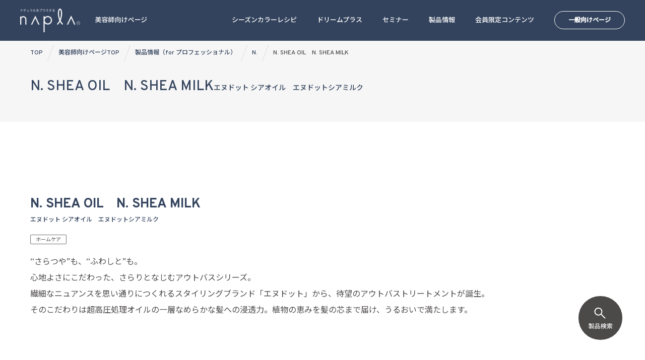

--- FILE ---
content_type: text/html; charset=UTF-8
request_url: https://www.napla.co.jp/for-pro/products/brand/n-shea-oil-milk/
body_size: 50423
content:
<!doctype html>
<html lang="ja">
<head>
<!-- Google Tag Manager -->
<script>(function(w,d,s,l,i){w[l]=w[l]||[];w[l].push({'gtm.start':
new Date().getTime(),event:'gtm.js'});var f=d.getElementsByTagName(s)[0],
j=d.createElement(s),dl=l!='dataLayer'?'&l='+l:'';j.async=true;j.src=
'https://www.googletagmanager.com/gtm.js?id='+i+dl;f.parentNode.insertBefore(j,f);
})(window,document,'script','dataLayer','GTM-PR4K2WL');</script>
<!-- End Google Tag Manager -->
<!-- Munchkin -->
<script type="text/javascript">
(function() {
  var didInit = false;
  function initMunchkin() {
    if(didInit === false) {
      didInit = true;
      Munchkin.init('198-LFL-773',{"asyncOnly":true});
    }
  }
  var s = document.createElement('script');
  s.type = 'text/javascript';
  s.async = true;
  s.src = '//munchkin.marketo.net/munchkin.js';
  s.onreadystatechange = function() {
    if (this.readyState == 'complete' || this.readyState == 'loaded') {
      initMunchkin();
    }
  };
  s.onload = initMunchkin;
  document.getElementsByTagName('head')[0].appendChild(s);
})();
</script>
<!-- End Munchkin -->
	<meta charset="UTF-8">
	<meta name="viewport" content="width=device-width, initial-scale=1">
	<link rel="profile" href="https://gmpg.org/xfn/11">
	<meta name='robots' content='index, follow, max-image-preview:large, max-snippet:-1, max-video-preview:-1' />

	<!-- This site is optimized with the Yoast SEO plugin v20.12 - https://yoast.com/wordpress/plugins/seo/ -->
	<title>ブランド一覧 | 製品情報 | 美容師向けページ | ナプラ公式サイト</title>
	<meta name="description" content="“さらつや”も、“ふわしと”も。心地よさにこだわった、さらりとなじむアウトバスシリーズ。" />
	<link rel="canonical" href="https://www.napla.co.jp/for-pro/products/brand/n-shea-oil-milk/" />
	<meta property="og:locale" content="ja_JP" />
	<meta property="og:type" content="article" />
	<meta property="og:title" content="ブランド一覧 | 製品情報 | 美容師向けページ | ナプラ公式サイト" />
	<meta property="og:description" content="“さらつや”も、“ふわしと”も。心地よさにこだわった、さらりとなじむアウトバスシリーズ。" />
	<meta property="og:url" content="https://www.napla.co.jp/for-pro/products/brand/n-shea-oil-milk/" />
	<meta property="og:site_name" content="ナプラ公式サイト" />
	<meta name="twitter:card" content="summary_large_image" />
	<script type="application/ld+json" class="yoast-schema-graph">{"@context":"https://schema.org","@graph":[{"@type":"CollectionPage","@id":"https://www.napla.co.jp/for-pro/products/brand/n-shea-oil-milk/","url":"https://www.napla.co.jp/for-pro/products/brand/n-shea-oil-milk/","name":"ブランド一覧 | 製品情報 | 美容師向けページ | ナプラ公式サイト","isPartOf":{"@id":"https://www.napla.co.jp/#website"},"description":"“さらつや”も、“ふわしと”も。心地よさにこだわった、さらりとなじむアウトバスシリーズ。","breadcrumb":{"@id":"https://www.napla.co.jp/for-pro/products/brand/n-shea-oil-milk/#breadcrumb"},"inLanguage":"ja"},{"@type":"BreadcrumbList","@id":"https://www.napla.co.jp/for-pro/products/brand/n-shea-oil-milk/#breadcrumb","itemListElement":[{"@type":"ListItem","position":1,"name":"TOP","item":"https://www.napla.co.jp/"},{"@type":"ListItem","position":2,"name":"美容師向けページTOP","item":"https://www.napla.co.jp/for-pro/"},{"@type":"ListItem","position":3,"name":"製品情報（for プロフェッショナル）","item":"https://www.napla.co.jp/for-pro/products/"},{"@type":"ListItem","position":4,"name":"N.","item":"https://www.napla.co.jp/for-pro/products/brand/ndot/"},{"@type":"ListItem","position":5,"name":"N. SHEA OIL　N. SHEA MILK"}]},{"@type":"WebSite","@id":"https://www.napla.co.jp/#website","url":"https://www.napla.co.jp/","name":"ナプラ公式サイト","description":"","potentialAction":[{"@type":"SearchAction","target":{"@type":"EntryPoint","urlTemplate":"https://www.napla.co.jp/?s={search_term_string}"},"query-input":"required name=search_term_string"}],"inLanguage":"ja"}]}</script>
	<!-- / Yoast SEO plugin. -->


<link rel="alternate" type="application/rss+xml" title="ナプラ公式サイト &raquo; フィード" href="https://www.napla.co.jp/feed/" />
<link rel="alternate" type="application/rss+xml" title="ナプラ公式サイト &raquo; コメントフィード" href="https://www.napla.co.jp/comments/feed/" />
<link rel="alternate" type="application/rss+xml" title="ナプラ公式サイト &raquo; N. SHEA OIL　N. SHEA MILK サロン向け製品ブランド のフィード" href="https://www.napla.co.jp/for-pro/products/brand/n-shea-oil-milk/feed/" />
<style id='wp-img-auto-sizes-contain-inline-css'>
img:is([sizes=auto i],[sizes^="auto," i]){contain-intrinsic-size:3000px 1500px}
/*# sourceURL=wp-img-auto-sizes-contain-inline-css */
</style>
<style id='wp-emoji-styles-inline-css'>

	img.wp-smiley, img.emoji {
		display: inline !important;
		border: none !important;
		box-shadow: none !important;
		height: 1em !important;
		width: 1em !important;
		margin: 0 0.07em !important;
		vertical-align: -0.1em !important;
		background: none !important;
		padding: 0 !important;
	}
/*# sourceURL=wp-emoji-styles-inline-css */
</style>
<style id='wp-block-library-inline-css'>
:root{--wp-block-synced-color:#7a00df;--wp-block-synced-color--rgb:122,0,223;--wp-bound-block-color:var(--wp-block-synced-color);--wp-editor-canvas-background:#ddd;--wp-admin-theme-color:#007cba;--wp-admin-theme-color--rgb:0,124,186;--wp-admin-theme-color-darker-10:#006ba1;--wp-admin-theme-color-darker-10--rgb:0,107,160.5;--wp-admin-theme-color-darker-20:#005a87;--wp-admin-theme-color-darker-20--rgb:0,90,135;--wp-admin-border-width-focus:2px}@media (min-resolution:192dpi){:root{--wp-admin-border-width-focus:1.5px}}.wp-element-button{cursor:pointer}:root .has-very-light-gray-background-color{background-color:#eee}:root .has-very-dark-gray-background-color{background-color:#313131}:root .has-very-light-gray-color{color:#eee}:root .has-very-dark-gray-color{color:#313131}:root .has-vivid-green-cyan-to-vivid-cyan-blue-gradient-background{background:linear-gradient(135deg,#00d084,#0693e3)}:root .has-purple-crush-gradient-background{background:linear-gradient(135deg,#34e2e4,#4721fb 50%,#ab1dfe)}:root .has-hazy-dawn-gradient-background{background:linear-gradient(135deg,#faaca8,#dad0ec)}:root .has-subdued-olive-gradient-background{background:linear-gradient(135deg,#fafae1,#67a671)}:root .has-atomic-cream-gradient-background{background:linear-gradient(135deg,#fdd79a,#004a59)}:root .has-nightshade-gradient-background{background:linear-gradient(135deg,#330968,#31cdcf)}:root .has-midnight-gradient-background{background:linear-gradient(135deg,#020381,#2874fc)}:root{--wp--preset--font-size--normal:16px;--wp--preset--font-size--huge:42px}.has-regular-font-size{font-size:1em}.has-larger-font-size{font-size:2.625em}.has-normal-font-size{font-size:var(--wp--preset--font-size--normal)}.has-huge-font-size{font-size:var(--wp--preset--font-size--huge)}.has-text-align-center{text-align:center}.has-text-align-left{text-align:left}.has-text-align-right{text-align:right}.has-fit-text{white-space:nowrap!important}#end-resizable-editor-section{display:none}.aligncenter{clear:both}.items-justified-left{justify-content:flex-start}.items-justified-center{justify-content:center}.items-justified-right{justify-content:flex-end}.items-justified-space-between{justify-content:space-between}.screen-reader-text{border:0;clip-path:inset(50%);height:1px;margin:-1px;overflow:hidden;padding:0;position:absolute;width:1px;word-wrap:normal!important}.screen-reader-text:focus{background-color:#ddd;clip-path:none;color:#444;display:block;font-size:1em;height:auto;left:5px;line-height:normal;padding:15px 23px 14px;text-decoration:none;top:5px;width:auto;z-index:100000}html :where(.has-border-color){border-style:solid}html :where([style*=border-top-color]){border-top-style:solid}html :where([style*=border-right-color]){border-right-style:solid}html :where([style*=border-bottom-color]){border-bottom-style:solid}html :where([style*=border-left-color]){border-left-style:solid}html :where([style*=border-width]){border-style:solid}html :where([style*=border-top-width]){border-top-style:solid}html :where([style*=border-right-width]){border-right-style:solid}html :where([style*=border-bottom-width]){border-bottom-style:solid}html :where([style*=border-left-width]){border-left-style:solid}html :where(img[class*=wp-image-]){height:auto;max-width:100%}:where(figure){margin:0 0 1em}html :where(.is-position-sticky){--wp-admin--admin-bar--position-offset:var(--wp-admin--admin-bar--height,0px)}@media screen and (max-width:600px){html :where(.is-position-sticky){--wp-admin--admin-bar--position-offset:0px}}

/*# sourceURL=wp-block-library-inline-css */
</style><style id='global-styles-inline-css'>
:root{--wp--preset--aspect-ratio--square: 1;--wp--preset--aspect-ratio--4-3: 4/3;--wp--preset--aspect-ratio--3-4: 3/4;--wp--preset--aspect-ratio--3-2: 3/2;--wp--preset--aspect-ratio--2-3: 2/3;--wp--preset--aspect-ratio--16-9: 16/9;--wp--preset--aspect-ratio--9-16: 9/16;--wp--preset--color--black: #000000;--wp--preset--color--cyan-bluish-gray: #abb8c3;--wp--preset--color--white: #ffffff;--wp--preset--color--pale-pink: #f78da7;--wp--preset--color--vivid-red: #cf2e2e;--wp--preset--color--luminous-vivid-orange: #ff6900;--wp--preset--color--luminous-vivid-amber: #fcb900;--wp--preset--color--light-green-cyan: #7bdcb5;--wp--preset--color--vivid-green-cyan: #00d084;--wp--preset--color--pale-cyan-blue: #8ed1fc;--wp--preset--color--vivid-cyan-blue: #0693e3;--wp--preset--color--vivid-purple: #9b51e0;--wp--preset--gradient--vivid-cyan-blue-to-vivid-purple: linear-gradient(135deg,rgb(6,147,227) 0%,rgb(155,81,224) 100%);--wp--preset--gradient--light-green-cyan-to-vivid-green-cyan: linear-gradient(135deg,rgb(122,220,180) 0%,rgb(0,208,130) 100%);--wp--preset--gradient--luminous-vivid-amber-to-luminous-vivid-orange: linear-gradient(135deg,rgb(252,185,0) 0%,rgb(255,105,0) 100%);--wp--preset--gradient--luminous-vivid-orange-to-vivid-red: linear-gradient(135deg,rgb(255,105,0) 0%,rgb(207,46,46) 100%);--wp--preset--gradient--very-light-gray-to-cyan-bluish-gray: linear-gradient(135deg,rgb(238,238,238) 0%,rgb(169,184,195) 100%);--wp--preset--gradient--cool-to-warm-spectrum: linear-gradient(135deg,rgb(74,234,220) 0%,rgb(151,120,209) 20%,rgb(207,42,186) 40%,rgb(238,44,130) 60%,rgb(251,105,98) 80%,rgb(254,248,76) 100%);--wp--preset--gradient--blush-light-purple: linear-gradient(135deg,rgb(255,206,236) 0%,rgb(152,150,240) 100%);--wp--preset--gradient--blush-bordeaux: linear-gradient(135deg,rgb(254,205,165) 0%,rgb(254,45,45) 50%,rgb(107,0,62) 100%);--wp--preset--gradient--luminous-dusk: linear-gradient(135deg,rgb(255,203,112) 0%,rgb(199,81,192) 50%,rgb(65,88,208) 100%);--wp--preset--gradient--pale-ocean: linear-gradient(135deg,rgb(255,245,203) 0%,rgb(182,227,212) 50%,rgb(51,167,181) 100%);--wp--preset--gradient--electric-grass: linear-gradient(135deg,rgb(202,248,128) 0%,rgb(113,206,126) 100%);--wp--preset--gradient--midnight: linear-gradient(135deg,rgb(2,3,129) 0%,rgb(40,116,252) 100%);--wp--preset--font-size--small: 13px;--wp--preset--font-size--medium: 20px;--wp--preset--font-size--large: 36px;--wp--preset--font-size--x-large: 42px;--wp--preset--spacing--20: 0.44rem;--wp--preset--spacing--30: 0.67rem;--wp--preset--spacing--40: 1rem;--wp--preset--spacing--50: 1.5rem;--wp--preset--spacing--60: 2.25rem;--wp--preset--spacing--70: 3.38rem;--wp--preset--spacing--80: 5.06rem;--wp--preset--shadow--natural: 6px 6px 9px rgba(0, 0, 0, 0.2);--wp--preset--shadow--deep: 12px 12px 50px rgba(0, 0, 0, 0.4);--wp--preset--shadow--sharp: 6px 6px 0px rgba(0, 0, 0, 0.2);--wp--preset--shadow--outlined: 6px 6px 0px -3px rgb(255, 255, 255), 6px 6px rgb(0, 0, 0);--wp--preset--shadow--crisp: 6px 6px 0px rgb(0, 0, 0);}:where(.is-layout-flex){gap: 0.5em;}:where(.is-layout-grid){gap: 0.5em;}body .is-layout-flex{display: flex;}.is-layout-flex{flex-wrap: wrap;align-items: center;}.is-layout-flex > :is(*, div){margin: 0;}body .is-layout-grid{display: grid;}.is-layout-grid > :is(*, div){margin: 0;}:where(.wp-block-columns.is-layout-flex){gap: 2em;}:where(.wp-block-columns.is-layout-grid){gap: 2em;}:where(.wp-block-post-template.is-layout-flex){gap: 1.25em;}:where(.wp-block-post-template.is-layout-grid){gap: 1.25em;}.has-black-color{color: var(--wp--preset--color--black) !important;}.has-cyan-bluish-gray-color{color: var(--wp--preset--color--cyan-bluish-gray) !important;}.has-white-color{color: var(--wp--preset--color--white) !important;}.has-pale-pink-color{color: var(--wp--preset--color--pale-pink) !important;}.has-vivid-red-color{color: var(--wp--preset--color--vivid-red) !important;}.has-luminous-vivid-orange-color{color: var(--wp--preset--color--luminous-vivid-orange) !important;}.has-luminous-vivid-amber-color{color: var(--wp--preset--color--luminous-vivid-amber) !important;}.has-light-green-cyan-color{color: var(--wp--preset--color--light-green-cyan) !important;}.has-vivid-green-cyan-color{color: var(--wp--preset--color--vivid-green-cyan) !important;}.has-pale-cyan-blue-color{color: var(--wp--preset--color--pale-cyan-blue) !important;}.has-vivid-cyan-blue-color{color: var(--wp--preset--color--vivid-cyan-blue) !important;}.has-vivid-purple-color{color: var(--wp--preset--color--vivid-purple) !important;}.has-black-background-color{background-color: var(--wp--preset--color--black) !important;}.has-cyan-bluish-gray-background-color{background-color: var(--wp--preset--color--cyan-bluish-gray) !important;}.has-white-background-color{background-color: var(--wp--preset--color--white) !important;}.has-pale-pink-background-color{background-color: var(--wp--preset--color--pale-pink) !important;}.has-vivid-red-background-color{background-color: var(--wp--preset--color--vivid-red) !important;}.has-luminous-vivid-orange-background-color{background-color: var(--wp--preset--color--luminous-vivid-orange) !important;}.has-luminous-vivid-amber-background-color{background-color: var(--wp--preset--color--luminous-vivid-amber) !important;}.has-light-green-cyan-background-color{background-color: var(--wp--preset--color--light-green-cyan) !important;}.has-vivid-green-cyan-background-color{background-color: var(--wp--preset--color--vivid-green-cyan) !important;}.has-pale-cyan-blue-background-color{background-color: var(--wp--preset--color--pale-cyan-blue) !important;}.has-vivid-cyan-blue-background-color{background-color: var(--wp--preset--color--vivid-cyan-blue) !important;}.has-vivid-purple-background-color{background-color: var(--wp--preset--color--vivid-purple) !important;}.has-black-border-color{border-color: var(--wp--preset--color--black) !important;}.has-cyan-bluish-gray-border-color{border-color: var(--wp--preset--color--cyan-bluish-gray) !important;}.has-white-border-color{border-color: var(--wp--preset--color--white) !important;}.has-pale-pink-border-color{border-color: var(--wp--preset--color--pale-pink) !important;}.has-vivid-red-border-color{border-color: var(--wp--preset--color--vivid-red) !important;}.has-luminous-vivid-orange-border-color{border-color: var(--wp--preset--color--luminous-vivid-orange) !important;}.has-luminous-vivid-amber-border-color{border-color: var(--wp--preset--color--luminous-vivid-amber) !important;}.has-light-green-cyan-border-color{border-color: var(--wp--preset--color--light-green-cyan) !important;}.has-vivid-green-cyan-border-color{border-color: var(--wp--preset--color--vivid-green-cyan) !important;}.has-pale-cyan-blue-border-color{border-color: var(--wp--preset--color--pale-cyan-blue) !important;}.has-vivid-cyan-blue-border-color{border-color: var(--wp--preset--color--vivid-cyan-blue) !important;}.has-vivid-purple-border-color{border-color: var(--wp--preset--color--vivid-purple) !important;}.has-vivid-cyan-blue-to-vivid-purple-gradient-background{background: var(--wp--preset--gradient--vivid-cyan-blue-to-vivid-purple) !important;}.has-light-green-cyan-to-vivid-green-cyan-gradient-background{background: var(--wp--preset--gradient--light-green-cyan-to-vivid-green-cyan) !important;}.has-luminous-vivid-amber-to-luminous-vivid-orange-gradient-background{background: var(--wp--preset--gradient--luminous-vivid-amber-to-luminous-vivid-orange) !important;}.has-luminous-vivid-orange-to-vivid-red-gradient-background{background: var(--wp--preset--gradient--luminous-vivid-orange-to-vivid-red) !important;}.has-very-light-gray-to-cyan-bluish-gray-gradient-background{background: var(--wp--preset--gradient--very-light-gray-to-cyan-bluish-gray) !important;}.has-cool-to-warm-spectrum-gradient-background{background: var(--wp--preset--gradient--cool-to-warm-spectrum) !important;}.has-blush-light-purple-gradient-background{background: var(--wp--preset--gradient--blush-light-purple) !important;}.has-blush-bordeaux-gradient-background{background: var(--wp--preset--gradient--blush-bordeaux) !important;}.has-luminous-dusk-gradient-background{background: var(--wp--preset--gradient--luminous-dusk) !important;}.has-pale-ocean-gradient-background{background: var(--wp--preset--gradient--pale-ocean) !important;}.has-electric-grass-gradient-background{background: var(--wp--preset--gradient--electric-grass) !important;}.has-midnight-gradient-background{background: var(--wp--preset--gradient--midnight) !important;}.has-small-font-size{font-size: var(--wp--preset--font-size--small) !important;}.has-medium-font-size{font-size: var(--wp--preset--font-size--medium) !important;}.has-large-font-size{font-size: var(--wp--preset--font-size--large) !important;}.has-x-large-font-size{font-size: var(--wp--preset--font-size--x-large) !important;}
/*# sourceURL=global-styles-inline-css */
</style>

<style id='classic-theme-styles-inline-css'>
/*! This file is auto-generated */
.wp-block-button__link{color:#fff;background-color:#32373c;border-radius:9999px;box-shadow:none;text-decoration:none;padding:calc(.667em + 2px) calc(1.333em + 2px);font-size:1.125em}.wp-block-file__button{background:#32373c;color:#fff;text-decoration:none}
/*# sourceURL=/wp-includes/css/classic-themes.min.css */
</style>
<link rel='stylesheet' id='slick-theme-style-css' href='https://www.napla.co.jp/wp/wp-content/themes/napla/assets/css/slick-theme.css?ver=202511281' media='all' />
<link rel='stylesheet' id='slick-style-css' href='https://www.napla.co.jp/wp/wp-content/themes/napla/assets/css/slick.css?ver=202511281' media='all' />
<link rel='stylesheet' id='modaal-style-css' href='https://www.napla.co.jp/wp/wp-content/themes/napla/assets/css/modaal.css?ver=202511281' media='all' />
<link rel='stylesheet' id='napla-style-css' href='https://www.napla.co.jp/wp/wp-content/themes/napla/assets/css/for-pro/style.css?ver=202511281' media='all' />
<script src="https://www.napla.co.jp/wp/wp-includes/js/jquery/jquery.min.js?ver=3.7.1" id="jquery-core-js"></script>
<script src="https://www.napla.co.jp/wp/wp-includes/js/jquery/jquery-migrate.min.js?ver=3.4.1" id="jquery-migrate-js"></script>
<link rel="https://api.w.org/" href="https://www.napla.co.jp/wp-json/" /><link rel="alternate" title="JSON" type="application/json" href="https://www.napla.co.jp/wp-json/wp/v2/series_pro_products/183" /><link rel="EditURI" type="application/rsd+xml" title="RSD" href="https://www.napla.co.jp/wp/xmlrpc.php?rsd" />
<meta name="generator" content="WordPress 6.9" />
<link rel="icon" href="https://www.napla.co.jp/wp/wp-content/uploads/2023/08/cropped-favicon-32x32.png" sizes="32x32" />
<link rel="icon" href="https://www.napla.co.jp/wp/wp-content/uploads/2023/08/cropped-favicon-192x192.png" sizes="192x192" />
<link rel="apple-touch-icon" href="https://www.napla.co.jp/wp/wp-content/uploads/2023/08/cropped-favicon-180x180.png" />
<meta name="msapplication-TileImage" content="https://www.napla.co.jp/wp/wp-content/uploads/2023/08/cropped-favicon-270x270.png" />
		<style id="wp-custom-css">
			.contact_form .mw_wp_form_confirm .privacypolicy_consent,
.contact_form .mw_wp_form_confirm .note {
  display: none;
}

.contact_form .mw_wp_form_confirm .selectbox-006::before,
.contact_form .mw_wp_form_confirm .selectbox-006::after {
	display: none;
}

.contact_form .mw_wp_form_confirm .input_area.select {
	display: flex;
	justify-content: flex-start;
	align-items: center;
}

.btn_area .btn_main[disabled=""] {
	opacity: 0.6;
	cursor: default;
}

.thanks-message {
	text-align: center;
	padding: 50px 20px 100px;
}
		</style>
		</head>

<body class="archive tax-series_pro_products term-n-shea-oil-milk term-183 wp-theme-napla hfeed no-sidebar page-pro_products page-n-%e3%82%b7%e3%82%a2%e3%82%aa%e3%82%a4%e3%83%ab%ef%bc%88%e6%b4%97%e3%81%84%e6%b5%81%e3%81%95%e3%81%aa%e3%81%84%e3%83%98%e3%82%a2%e3%83%88%e3%83%aa%e3%83%bc%e3%83%88%e3%83%a1%e3%83%b3%e3%83%88">
<!-- Google Tag Manager (noscript) -->
<noscript><iframe src="https://www.googletagmanager.com/ns.html?id=GTM-PR4K2WL"
height="0" width="0" style="display:none;visibility:hidden"></iframe></noscript>
<!-- End Google Tag Manager (noscript) -->
	<a class="skip-link screen-reader-text" href="#contents_container">Skip to content</a>
  <header id="site_header" class="site_header">
    <div class="logo">
      <a href="https://www.napla.co.jp/for-pro/"><img src="https://www.napla.co.jp/wp/wp-content/themes/napla/assets/img/for-pro/logo_header.png" srcset="https://www.napla.co.jp/wp/wp-content/themes/napla/assets/img/for-pro/logo_header@2x.png 2x" alt="napla"></a>
    </div>
    <nav id="gnav" class="gnav">
      <ul id="menu-%e3%83%97%e3%83%ad%e5%90%91%e3%81%91-%e3%83%a1%e3%82%a4%e3%83%b3%e3%83%a1%e3%83%8b%e3%83%a5%e3%83%bc-pc" class="main_menu pc"><li id="menu-item-305" class="first_menu menu-item menu-item-type-custom menu-item-object-custom menu-item-305"><a href="/news/?cat=color-recipe" class="parentnav">シーズンカラーレシピ</a></li>
<li id="menu-item-2372" class="first_menu menu-item menu-item-type-custom menu-item-object-custom menu-item-2372"><a href="/dream_plus/" class="parentnav">ドリームプラス</a></li>
<li id="menu-item-307" class="first_menu menu-item menu-item-type-post_type menu-item-object-page menu-item-307"><a href="https://www.napla.co.jp/for-pro/seminar/" class="parentnav">セミナー</a></li>
<li id="menu-item-309" class="first_menu menu-item menu-item-type-custom menu-item-object-custom menu-item-309"><a href="/for-pro/products/" class="parentnav">製品情報</a></li>
<li id="menu-item-4728" class="first_menu menu-item menu-item-type-custom menu-item-object-custom menu-item-4728"><a href="/for-member/" class="parentnav">会員限定コンテンツ</a></li>
</ul>      <div class="main_menu sp">
        <ul class="spnav_container">
<li class="first_menu "><a href="/news/?cat=color-recipe" class="parentnav no-child">シーズンカラーレシピ</a></li>
<li class="first_menu "><a href="/dream_plus_2024/" class="parentnav no-child">ドリームプラス</a></li>
<li class="first_menu "><a href="https://www.napla.co.jp/for-pro/seminar/" class="parentnav no-child">セミナー</a></li>
<li class="first_menu "><a href="#" class="parentnav js-spnav-open">製品情報</a>
<div class="spnav_child">
<div class="menu_name"><a href="https://www.napla.co.jp/for-pro/products/brand/">ブランド一覧</a></div>
<ul>
<li><a href="https://www.napla.co.jp/for-pro/products/brand/ndot/">&nbsp;&nbsp;N.</a></li><li><a href="https://www.napla.co.jp/for-pro/products/brand/mieufa/">&nbsp;&nbsp;MIEUFA</a></li><li><a href="https://www.napla.co.jp/for-pro/products/brand/naseed/">&nbsp;&nbsp;NASEED</a></li><li><a href="https://www.napla.co.jp/for-pro/products/brand/etmeme/">&nbsp;&nbsp;ETMEME</a></li><li><a href="https://www.napla.co.jp/for-pro/products/brand/other-series/">&nbsp;&nbsp;OTHERS</a></li></ul>
<div class="menu_name"><a href="/for-pro/products/">カテゴリ一覧</a></div>
<ul>
<li><a href="/for-pro/products/?cat=color">&nbsp;&nbsp;カラー</a></li><li><a href="/for-pro/products/?cat=haircare">&nbsp;&nbsp;ヘアケア</a></li><li><a href="/for-pro/products/?cat=styling">&nbsp;&nbsp;スタイリング</a></li><li><a href="/for-pro/products/?cat=perm-curl-straight">&nbsp;&nbsp;パーマ / カール / ストレート</a></li><li><a href="/for-pro/products/?cat=cosmetic">&nbsp;&nbsp;コスメティクス</a></li><li><a href="/for-pro/products/?cat=others">&nbsp;&nbsp;その他</a></li></ul>
<div class="menu_name"><a href="https://www.napla.co.jp/for-pro/products/">製品情報（for プロフェッショナル）</a></div>

</div></li>
<li class="first_menu "><a href="/for-member/" class="parentnav no-child">会員限定コンテンツ</a></li>
</ul>        <div id="widget_sp_image-2" class="bnr_area widget_sp_image"><a href="/news/?cat=tie-up" target="_self" class="widget_sp_image-image-link"><img width="680" height="204" alt="メディアタイアップコレクション" class="attachment-full" style="max-width: 100%;" srcset="https://www.napla.co.jp/wp/wp-content/uploads/2023/10/bnr_footer_3.jpg 680w, https://www.napla.co.jp/wp/wp-content/uploads/2023/10/bnr_footer_3-300x90.jpg 300w" sizes="(max-width: 680px) 100vw, 680px" src="https://www.napla.co.jp/wp/wp-content/uploads/2023/10/bnr_footer_3.jpg" /></a></div>        <div class="sns_area">
  <a href="https://x.com/napla_co" target="_blank"><img src="https://www.napla.co.jp/wp/wp-content/themes/napla/assets/img/sns_x.svg" alt="Twitter"></a>
  <a href="https://www.facebook.com/napla.jp" target="_blank"><img src="https://www.napla.co.jp/wp/wp-content/themes/napla/assets/img/sns_fb.svg" alt="facebook"></a>
  <a href="https://www.instagram.com/napla_official/?hl=ja" target="_blank"><img src="https://www.napla.co.jp/wp/wp-content/themes/napla/assets/img/sns_insta.svg" alt="instagram"></a>
</div>      </div>

      <div class="button">
        <a href="https://www.napla.co.jp/" class="btn_pro">一般向けページ</a>
      </div>
      <div class="menu_open sp">
          <span></span>
          <span></span>
          <span></span>
      </div>
    </nav><!-- gnav -->
  </header><!-- site_header -->


<div id="series_brand" class="series_brand">
	<div class="pagetitle">
    <h1>N. SHEA OIL　N. SHEA MILK<span>エヌドット シアオイル　エヌドットシアミルク</span></h1>
  </div>

  <div id="contents_container" class="contents_container">
			<div class="brand_introduction">
			<div class="image">
				<img src="" alt="" class="pc">
				<img src="" alt="" class="sp">
			</div>
			<div class="data">
				<h2 class="title_header">
					<div class="en">N. SHEA OIL　N. SHEA MILK</div>
					<div class="jp">エヌドット シアオイル　エヌドットシアミルク</div>
				</h2>
								<ul class="category">
									<li>ホームケア</li>
								</ul>
								<p>“さらつや”も、“ふわしと”も。</p>
<p>心地よさにこだわった、さらりとなじむアウトバスシリーズ。</p>
<p>繊細なニュアンスを思い通りにつくれるスタイリングブランド「エヌドット」から、待望のアウトバストリートメントが誕生。<br />
そのこだわりは超高圧処理オイルの一層なめらかな髪への浸透力。植物の恵みを髪の芯まで届け、うるおいで満たします。</p>
				<div class="btn_area">
												</div>
			</div>
		</div><!-- brand_container -->

			  </div><!-- contents_container -->

		<section id="top_information" class="top_information kanren">
		<div class="inner">
			<h2 class="kanren_ttl">関連ニュース</h2>
		</div>

		<div class="slider_container">
			<div class="slider_outer">
				<div class="news_slider">
									<div>
						<a href="https://www.napla.co.jp/news/9679/">
							<div class="thumb">
								<img src="https://www.napla.co.jp/wp/wp-content/uploads/2025/02/4_TOP_B.jpg" alt="">
							</div>
							<div class="body">
								<div class="meta">
									<div class="date">2025年3月19日</div>
																		<div class="category">
										<span>製品情報</span>
									</div>
																		<div class="category">
										<span>コラム</span>
									</div>
																	</div>
								<div class="title">
									【パサつき・色落ちの原因】髪と頭皮のUVケア、していますか？								</div>
							</div>
						</a>
					</div>
									<div>
						<a href="https://www.napla.co.jp/news/9668/">
							<div class="thumb">
								<img src="https://www.napla.co.jp/wp/wp-content/uploads/2025/02/3_TOP.jpg" alt="">
							</div>
							<div class="body">
								<div class="meta">
									<div class="date">2025年3月17日</div>
																		<div class="category">
										<span>製品情報</span>
									</div>
																		<div class="category">
										<span>コラム</span>
									</div>
																	</div>
								<div class="title">
									【もう迷わない】8種の「ミーファ」、香りの好み別・選び方ガイド								</div>
							</div>
						</a>
					</div>
									<div>
						<a href="https://www.napla.co.jp/news/9665/">
							<div class="thumb">
								<img src="https://www.napla.co.jp/wp/wp-content/uploads/2025/02/2_TOP.jpg" alt="">
							</div>
							<div class="body">
								<div class="meta">
									<div class="date">2025年3月13日</div>
																		<div class="category">
										<span>製品情報</span>
									</div>
																		<div class="category">
										<span>コラム</span>
									</div>
																	</div>
								<div class="title">
									【話題の香り】「ミーファ」の新顔・ホワイトティーに癒される								</div>
							</div>
						</a>
					</div>
									<div>
						<a href="https://www.napla.co.jp/news/9662/">
							<div class="thumb">
								<img src="https://www.napla.co.jp/wp/wp-content/uploads/2025/02/1_TOP.jpg" alt="">
							</div>
							<div class="body">
								<div class="meta">
									<div class="date">2025年3月11日</div>
																		<div class="category">
										<span>製品情報</span>
									</div>
																		<div class="category">
										<span>コラム</span>
									</div>
																	</div>
								<div class="title">
									【大人気フレグランスUVスプレー】「ミーファ」ってなんで人気なの？								</div>
							</div>
						</a>
					</div>
									<div>
						<a href="https://www.napla.co.jp/news/8628/">
							<div class="thumb">
								<img src="https://www.napla.co.jp/wp/wp-content/uploads/2024/07/ドリプラ2024.jpg" alt="">
							</div>
							<div class="body">
								<div class="meta">
									<div class="date">2024年10月29日</div>
																		<div class="category">
										<span>お知らせ</span>
									</div>
																		<div class="category">
										<span>美容師向けニュース</span>
									</div>
																	</div>
								<div class="title">
									結果速報｜DREAM PLUS 2024 contest								</div>
							</div>
						</a>
					</div>
									<div>
						<a href="https://www.napla.co.jp/news/10456/">
							<div class="thumb">
								<img src="https://www.napla.co.jp/wp/wp-content/uploads/2024/10/250428_WWD.jpg" alt="">
							</div>
							<div class="body">
								<div class="meta">
									<div class="date">2025年4月28日</div>
																		<div class="category">
										<span>お知らせ</span>
									</div>
																		<div class="category">
										<span>メディア掲載</span>
									</div>
																		<div class="category">
										<span>タイアップ</span>
									</div>
																		<div class="category">
										<span>美容師向けニュース</span>
									</div>
																	</div>
								<div class="title">
									WWD JAPAN 2408｜株式会社INFASパブリケーションズ で紹介されました。								</div>
							</div>
						</a>
					</div>
									<div>
						<a href="https://www.napla.co.jp/news/8662/">
							<div class="thumb">
								<img src="https://www.napla.co.jp/wp/wp-content/uploads/2024/10/202410_フォーム.jpg" alt="">
							</div>
							<div class="body">
								<div class="meta">
									<div class="date">2024年10月21日</div>
																		<div class="category">
										<span>お知らせ</span>
									</div>
																		<div class="category">
										<span>メディア掲載</span>
									</div>
																		<div class="category">
										<span>タイアップ</span>
									</div>
																		<div class="category">
										<span>美容師向けニュース</span>
									</div>
																	</div>
								<div class="title">
									WWD JAPAN 2376｜株式会社INFASパブリケーションズ で紹介されました。								</div>
							</div>
						</a>
					</div>
									<div>
						<a href="https://www.napla.co.jp/news/8676/">
							<div class="thumb">
								<img src="https://www.napla.co.jp/wp/wp-content/uploads/2024/10/202410_CYANWEB.jpg" alt="">
							</div>
							<div class="body">
								<div class="meta">
									<div class="date">2024年10月22日</div>
																		<div class="category">
										<span>お知らせ</span>
									</div>
																		<div class="category">
										<span>メディア掲載</span>
									</div>
																	</div>
								<div class="title">
									CYAN WEB｜カエルム社で紹介されました。								</div>
							</div>
						</a>
					</div>
									<div>
						<a href="https://www.napla.co.jp/news/8677/">
							<div class="thumb">
								<img src="https://www.napla.co.jp/wp/wp-content/uploads/2024/10/202410_andGIRLPLUS.jpg" alt="">
							</div>
							<div class="body">
								<div class="meta">
									<div class="date">2024年10月7日</div>
																		<div class="category">
										<span>お知らせ</span>
									</div>
																		<div class="category">
										<span>メディア掲載</span>
									</div>
																	</div>
								<div class="title">
									andGIRL PLUS Vol.01｜主婦の友社で紹介されました。								</div>
							</div>
						</a>
					</div>
									<div>
						<a href="https://www.napla.co.jp/news/8680/">
							<div class="thumb">
								<img src="https://www.napla.co.jp/wp/wp-content/uploads/2023/06/MAQUIA.jpg" alt="">
							</div>
							<div class="body">
								<div class="meta">
									<div class="date">2024年10月29日</div>
																		<div class="category">
										<span>お知らせ</span>
									</div>
																		<div class="category">
										<span>メディア掲載</span>
									</div>
																	</div>
								<div class="title">
									MAQUIA ONLINE｜集英社で紹介されました。								</div>
							</div>
						</a>
					</div>
									<div>
						<a href="/news/" class="more">
							<div class="thumb">
								<img src="https://www.napla.co.jp/wp/wp-content/themes/napla/assets/img/more_contents.svg" alt="もっと見る">
							</div>
						</a>
					</div>
					<div class="blank"></div>
					<div class="blank"></div>
					<div class="blank sp"></div>
				</div>
			</div>
		</div>
		<div class="btn_area">
			<a href="https://www.napla.co.jp/news/" class="btn_main">ニュース一覧はこちら</a>
		</div>
	</section>
	</div>
	<ul class="pankz"><li class="breadcrumb-item"><a class="text-dark" href="https://www.napla.co.jp/">TOP</a></li>  <li class="breadcrumb-item"><a class="text-dark" href="https://www.napla.co.jp/for-pro/">美容師向けページTOP</a></li>  <li class="breadcrumb-item"><a class="text-dark" href="https://www.napla.co.jp/for-pro/products/">製品情報（for プロフェッショナル）</a></li>  <li class="breadcrumb-item"><a class="text-dark" href="https://www.napla.co.jp/for-pro/products/brand/ndot/">N.</a></li>  <li class="breadcrumb-item" aria-current="page">N. SHEA OIL　N. SHEA MILK</li></ul>	<footer id="site_footer" class="site_footer">
		<div class="inner">
			<div class="fnav_container pc">
				<div class="f_nav">
					<div class="nav_box">
<div class="nav_title "><a href="https://www.napla.co.jp/company/">ナプラについて</a></div>
<ul>
<li class=""><a href="https://www.napla.co.jp/company/identity/">ナプラのアイデンティティー</a></li>
<li class=""><a href="/company/base/">拠点・スタジオ一覧</a></li>
<li class=""><a href="https://www.napla.co.jp/company/outline/">会社概要・沿革</a></li>
<li class=""><a href="https://www.napla.co.jp/company/philosophy/">企業理念と活動</a></li>
<li class=""><a href="https://www.napla.co.jp/company/message/">代表者メッセージ</a></li>
</ul>
</div>
					<div class="nav_box">
<div class="nav_title "><a href="/products/">製品情報</a></div>
<ul>
<li class=""><a href="/products/brand/">ブランド一覧</a></li>
<li class=""><a href="/products/category/">カテゴリ一覧</a></li>
</ul>
</div>
					<div class="nav_box">
<div class="nav_title "><a href="/news/">ニュース</a></div>
<div class="nav_title "><a href="/faq/">よくあるご質問</a></div>
<div class="nav_title "><a href="https://www.napla.co.jp/recruit/">採用情報</a></div>
<div class="nav_title "><a href="https://www.napla.co.jp/contact/">お問い合わせ</a></div>
</div>
				</div>
				<div id="widget_sp_image-2" class="bnr_area widget_sp_image"><a href="/news/?cat=tie-up" target="_self" class="widget_sp_image-image-link"><img width="680" height="204" alt="メディアタイアップコレクション" class="attachment-full" style="max-width: 100%;" srcset="https://www.napla.co.jp/wp/wp-content/uploads/2023/10/bnr_footer_3.jpg 680w, https://www.napla.co.jp/wp/wp-content/uploads/2023/10/bnr_footer_3-300x90.jpg 300w" sizes="(max-width: 680px) 100vw, 680px" src="https://www.napla.co.jp/wp/wp-content/uploads/2023/10/bnr_footer_3.jpg" /></a></div>			</div>

			<div class="sns_spnav_logo">
				<div class="sns_area">
  <a href="https://x.com/napla_co" target="_blank"><img src="https://www.napla.co.jp/wp/wp-content/themes/napla/assets/img/sns_x.svg" alt="Twitter"></a>
  <a href="https://www.facebook.com/napla.jp" target="_blank"><img src="https://www.napla.co.jp/wp/wp-content/themes/napla/assets/img/sns_fb.svg" alt="facebook"></a>
  <a href="https://www.instagram.com/napla_official/?hl=ja" target="_blank"><img src="https://www.napla.co.jp/wp/wp-content/themes/napla/assets/img/sns_insta.svg" alt="instagram"></a>
</div>
				<ul id="menu-%e3%83%95%e3%83%83%e3%82%bf%e3%83%bc%e3%82%b5%e3%83%96%e3%83%a1%e3%83%8b%e3%83%a5%e3%83%bc-sp" class="sp_nav sp"><li id="menu-item-97" class="menu-item menu-item-type-post_type menu-item-object-page menu-item-97"><a href="https://www.napla.co.jp/contact/">お問い合わせ</a></li>
<li id="menu-item-99" class="menu-item menu-item-type-post_type menu-item-object-page menu-item-99"><a href="https://www.napla.co.jp/sitemap/">サイトマップ</a></li>
</ul>
				<div class="logo">
					<a href="https://www.napla.co.jp/"><img src="https://www.napla.co.jp/wp/wp-content/themes/napla/assets/img/logo.png" srcset="https://www.napla.co.jp/wp/wp-content/themes/napla/assets/img/logo@2x.png 2x" alt="napla"></a>
				</div>
			</div>
		</div>

		<div class="f_bottom">
			<div class="inner">
			<ul id="menu-%e3%83%95%e3%83%83%e3%82%bf%e3%83%bc%e3%82%b5%e3%83%96%e3%83%a1%e3%83%8b%e3%83%a5%e3%83%bc-pc" class="pc_subnavi pc"><li id="menu-item-96" class="menu-item menu-item-type-post_type menu-item-object-page menu-item-96"><a href="https://www.napla.co.jp/sitemap/">サイトマップ</a></li>
<li id="menu-item-95" class="menu-item menu-item-type-post_type menu-item-object-page menu-item-privacy-policy menu-item-95"><a rel="privacy-policy" href="https://www.napla.co.jp/privacy/">個人情報保護方針</a></li>
</ul>				<div class="copyright">&copy; BY NAPLA CO.LTD ALL RIGHTS RESERVED.</div>
			</div>
		</div>

		<div class="pagetop">
			<a href="#top"><img src="https://www.napla.co.jp/wp/wp-content/themes/napla/assets/img/pagetop.svg" alt="pagetop"></a>
		</div>

		<div class="search_btn js-search">
			<img src="https://www.napla.co.jp/wp/wp-content/themes/napla/assets/img/icon_search_float.svg" alt="製品検索">
		</div>
	</footer><!-- site_footer -->
	<div id="product_search" style="display:none;">
    <div class="product_search">
			<h2>製品検索</h2>
			<form action="/" method="get">
				<input type="hidden" name="search" value="products">
				<div class="text_search">
					<input type="text" name="s" id="js-front-search" pattern="[^\/#&?%$!\^.+_=@]+" placeholder="商品名やキーワードを入力">
					<button type="submit"><img src="https://www.napla.co.jp/wp/wp-content/themes/napla/assets/img/ico_mushimegane.svg" alt="検索"></button>
				</div>
			</form>
			<ul class="category_search">
				<li><a href="https://www.napla.co.jp/products/brand/">ブランド一覧から探す</a></li>
				<li><a href="https://www.napla.co.jp/products/category/">カテゴリ一覧から探す</a></li>
			</ul>
						<h3>キーワードから探す</h3>
			<ul class="tagcloud">
							<li><a href="https://www.napla.co.jp/product_tag/%e3%81%86%e3%82%8b%e3%81%8a%e3%81%84/">#うるおい</a></li>
							<li><a href="https://www.napla.co.jp/product_tag/%e6%96%b0%e5%95%86%e5%93%81/">#新商品</a></li>
							<li><a href="https://www.napla.co.jp/product_tag/%e4%b8%80%e9%83%a8%e7%94%9f%e7%94%a3%e7%b5%82%e4%ba%86/">#一部生産終了</a></li>
							<li><a href="https://www.napla.co.jp/product_tag/%e7%94%9f%e7%94%a3%e7%b5%82%e4%ba%86%e5%93%81/">#生産終了品</a></li>
							<li><a href="https://www.napla.co.jp/product_tag/%e5%8c%bb%e8%96%ac%e9%83%a8%e5%a4%96%e5%93%81/">#医薬部外品</a></li>
							<li><a href="https://www.napla.co.jp/product_tag/%e3%83%97%e3%83%a9%e3%83%81%e3%83%8a%e3%82%b1%e3%83%a9%e3%83%81%e3%83%b3/">#プラチナケラチン</a></li>
							<li><a href="https://www.napla.co.jp/product_tag/%e3%82%b3%e3%83%83%e3%83%88%e3%83%b3%e3%82%a8%e3%82%ad%e3%82%b9/">#コットンエキス</a></li>
							<li><a href="https://www.napla.co.jp/product_tag/%e3%81%86%e3%81%ad%e3%82%8a/">#うねり</a></li>
							<li><a href="https://www.napla.co.jp/product_tag/%e3%83%97%e3%83%ad%e3%83%a6%e3%83%bc%e3%82%b9%e8%a3%bd%e5%93%81/">#プロユース製品</a></li>
							<li><a href="https://www.napla.co.jp/product_tag/%e3%83%aa%e3%83%95%e3%82%a3%e3%83%ab%e3%81%82%e3%82%8a/">#リフィルあり</a></li>
							<li><a href="https://www.napla.co.jp/product_tag/%e6%96%b0%e8%a3%bd%e5%93%81/">#新製品</a></li>
							<li><a href="https://www.napla.co.jp/product_tag/%e3%83%99%e3%82%b9%e3%82%b3%e3%82%b9%e5%8f%97%e8%b3%9e/">#ベスコス受賞</a></li>
							<li><a href="https://www.napla.co.jp/product_tag/%e3%83%a1%e3%83%b3%e3%82%ba/">#メンズ</a></li>
							<li><a href="https://www.napla.co.jp/product_tag/%e3%82%aa%e3%83%bc%e3%82%ac%e3%83%8b%e3%83%83%e3%82%af%e6%a4%8d%e7%89%a9%e6%88%90%e5%88%86%e9%85%8d%e5%90%88/">#オーガニック植物成分配合</a></li>
							<li><a href="https://www.napla.co.jp/product_tag/%e3%83%8f%e3%83%bc%e3%83%96%e3%82%a8%e3%82%ad%e3%82%b9%e9%85%8d%e5%90%88/">#ハーブエキス配合</a></li>
							<li><a href="https://www.napla.co.jp/product_tag/%e3%82%b7%e3%83%aa%e3%82%b3%e3%83%bc%e3%83%b3%e3%83%95%e3%83%aa%e3%83%bc/">#シリコーンフリー</a></li>
							<li><a href="https://www.napla.co.jp/product_tag/%e3%82%ab%e3%83%a9%e3%83%bc%e3%82%b1%e3%82%a2/">#カラーケア</a></li>
							<li><a href="https://www.napla.co.jp/product_tag/%e3%83%80%e3%83%a1%e3%83%bc%e3%82%b8%e3%82%b1%e3%82%a2/">#ダメージケア</a></li>
							<li><a href="https://www.napla.co.jp/product_tag/%e3%82%a8%e3%82%a4%e3%82%b8%e3%83%b3%e3%82%b0%e3%82%b1%e3%82%a2/">#エイジングケア</a></li>
							<li><a href="https://www.napla.co.jp/product_tag/%e3%83%9c%e3%83%aa%e3%83%a5%e3%83%bc%e3%83%a0%e3%82%a2%e3%83%83%e3%83%97/">#ボリュームアップ</a></li>
							<li><a href="https://www.napla.co.jp/product_tag/%e3%81%95%e3%82%89%e3%81%95%e3%82%89/">#さらさら</a></li>
							<li><a href="https://www.napla.co.jp/product_tag/%e3%81%97%e3%81%a3%e3%81%a8%e3%82%8a/">#しっとり</a></li>
							<li><a href="https://www.napla.co.jp/product_tag/%e3%83%8f%e3%83%aa%e3%82%b3%e3%82%b7/">#ハリコシ</a></li>
							<li><a href="https://www.napla.co.jp/product_tag/%e3%83%84%e3%83%a4/">#ツヤ</a></li>
							<li><a href="https://www.napla.co.jp/product_tag/%e3%82%a6%e3%82%a7%e3%83%83%e3%83%88/">#ウェット</a></li>
							<li><a href="https://www.napla.co.jp/product_tag/%e3%83%9e%e3%83%83%e3%83%88/">#マット</a></li>
							<li><a href="https://www.napla.co.jp/product_tag/%e5%a4%9a%e6%af%9b%ef%bc%8f%e7%a1%ac%e6%af%9b/">#多毛／硬毛</a></li>
							<li><a href="https://www.napla.co.jp/product_tag/%e7%b4%b0%e6%af%9b%ef%bc%8f%e8%bb%9f%e6%af%9b/">#細毛／軟毛</a></li>
							<li><a href="https://www.napla.co.jp/product_tag/%e4%b9%be%e7%87%a5%e6%af%9b/">#乾燥毛</a></li>
							<li><a href="https://www.napla.co.jp/product_tag/%e3%83%80%e3%83%a1%e3%83%bc%e3%82%b8%e6%af%9b/">#ダメージ毛</a></li>
							<li><a href="https://www.napla.co.jp/product_tag/%e3%83%96%e3%83%aa%e3%83%bc%e3%83%81%e6%af%9b/">#ブリーチ毛</a></li>
							<li><a href="https://www.napla.co.jp/product_tag/%e3%81%8a%e8%a9%a6%e3%81%97%e3%82%b5%e3%82%a4%e3%82%ba%e3%81%82%e3%82%8a/">#お試しサイズあり</a></li>
							<li><a href="https://www.napla.co.jp/product_tag/%e3%83%ad%e3%83%b3%e3%82%b0%e3%82%bb%e3%83%a9%e3%83%bc/">#ロングセラー</a></li>
						</ul>
			<div class="note">
				<p>※製品はすべて美容室専売品です。</p>
				<p>※プロユース製品とは：美容技術者が施術に使用するプロフェッショナル向けの業務用アイテムです。一般のお客様には販売しておりません。</p>
			</div>
    </div>
	</div>
	<div id="overlay"></div>
<script type="speculationrules">
{"prefetch":[{"source":"document","where":{"and":[{"href_matches":"/*"},{"not":{"href_matches":["/wp/wp-*.php","/wp/wp-admin/*","/wp/wp-content/uploads/*","/wp/wp-content/*","/wp/wp-content/plugins/*","/wp/wp-content/themes/napla/*","/*\\?(.+)"]}},{"not":{"selector_matches":"a[rel~=\"nofollow\"]"}},{"not":{"selector_matches":".no-prefetch, .no-prefetch a"}}]},"eagerness":"conservative"}]}
</script>
<script src="https://www.napla.co.jp/wp/wp-content/themes/napla/js/navigation.js?ver=1.0.0" id="napla-navigation-js"></script>
<script defer src="https://www.napla.co.jp/wp/wp-content/themes/napla/assets/js/slick.js?ver=202511281" id="slick-script-js"></script>
<script defer src="https://www.napla.co.jp/wp/wp-content/themes/napla/assets/js/modaal.min.js?ver=202511281" id="modaal-script-js"></script>
<script src="https://www.napla.co.jp/wp/wp-content/themes/napla/assets/js/for-pro/script.js?ver=202511281" id="napla-pro-script-js"></script>
<script id="wp-emoji-settings" type="application/json">
{"baseUrl":"https://s.w.org/images/core/emoji/17.0.2/72x72/","ext":".png","svgUrl":"https://s.w.org/images/core/emoji/17.0.2/svg/","svgExt":".svg","source":{"concatemoji":"https://www.napla.co.jp/wp/wp-includes/js/wp-emoji-release.min.js?ver=6.9"}}
</script>
<script type="module">
/*! This file is auto-generated */
const a=JSON.parse(document.getElementById("wp-emoji-settings").textContent),o=(window._wpemojiSettings=a,"wpEmojiSettingsSupports"),s=["flag","emoji"];function i(e){try{var t={supportTests:e,timestamp:(new Date).valueOf()};sessionStorage.setItem(o,JSON.stringify(t))}catch(e){}}function c(e,t,n){e.clearRect(0,0,e.canvas.width,e.canvas.height),e.fillText(t,0,0);t=new Uint32Array(e.getImageData(0,0,e.canvas.width,e.canvas.height).data);e.clearRect(0,0,e.canvas.width,e.canvas.height),e.fillText(n,0,0);const a=new Uint32Array(e.getImageData(0,0,e.canvas.width,e.canvas.height).data);return t.every((e,t)=>e===a[t])}function p(e,t){e.clearRect(0,0,e.canvas.width,e.canvas.height),e.fillText(t,0,0);var n=e.getImageData(16,16,1,1);for(let e=0;e<n.data.length;e++)if(0!==n.data[e])return!1;return!0}function u(e,t,n,a){switch(t){case"flag":return n(e,"\ud83c\udff3\ufe0f\u200d\u26a7\ufe0f","\ud83c\udff3\ufe0f\u200b\u26a7\ufe0f")?!1:!n(e,"\ud83c\udde8\ud83c\uddf6","\ud83c\udde8\u200b\ud83c\uddf6")&&!n(e,"\ud83c\udff4\udb40\udc67\udb40\udc62\udb40\udc65\udb40\udc6e\udb40\udc67\udb40\udc7f","\ud83c\udff4\u200b\udb40\udc67\u200b\udb40\udc62\u200b\udb40\udc65\u200b\udb40\udc6e\u200b\udb40\udc67\u200b\udb40\udc7f");case"emoji":return!a(e,"\ud83e\u1fac8")}return!1}function f(e,t,n,a){let r;const o=(r="undefined"!=typeof WorkerGlobalScope&&self instanceof WorkerGlobalScope?new OffscreenCanvas(300,150):document.createElement("canvas")).getContext("2d",{willReadFrequently:!0}),s=(o.textBaseline="top",o.font="600 32px Arial",{});return e.forEach(e=>{s[e]=t(o,e,n,a)}),s}function r(e){var t=document.createElement("script");t.src=e,t.defer=!0,document.head.appendChild(t)}a.supports={everything:!0,everythingExceptFlag:!0},new Promise(t=>{let n=function(){try{var e=JSON.parse(sessionStorage.getItem(o));if("object"==typeof e&&"number"==typeof e.timestamp&&(new Date).valueOf()<e.timestamp+604800&&"object"==typeof e.supportTests)return e.supportTests}catch(e){}return null}();if(!n){if("undefined"!=typeof Worker&&"undefined"!=typeof OffscreenCanvas&&"undefined"!=typeof URL&&URL.createObjectURL&&"undefined"!=typeof Blob)try{var e="postMessage("+f.toString()+"("+[JSON.stringify(s),u.toString(),c.toString(),p.toString()].join(",")+"));",a=new Blob([e],{type:"text/javascript"});const r=new Worker(URL.createObjectURL(a),{name:"wpTestEmojiSupports"});return void(r.onmessage=e=>{i(n=e.data),r.terminate(),t(n)})}catch(e){}i(n=f(s,u,c,p))}t(n)}).then(e=>{for(const n in e)a.supports[n]=e[n],a.supports.everything=a.supports.everything&&a.supports[n],"flag"!==n&&(a.supports.everythingExceptFlag=a.supports.everythingExceptFlag&&a.supports[n]);var t;a.supports.everythingExceptFlag=a.supports.everythingExceptFlag&&!a.supports.flag,a.supports.everything||((t=a.source||{}).concatemoji?r(t.concatemoji):t.wpemoji&&t.twemoji&&(r(t.twemoji),r(t.wpemoji)))});
//# sourceURL=https://www.napla.co.jp/wp/wp-includes/js/wp-emoji-loader.min.js
</script>
</body>
</html>


--- FILE ---
content_type: text/css
request_url: https://www.napla.co.jp/wp/wp-content/themes/napla/assets/css/for-pro/style.css?ver=202511281
body_size: 149400
content:
@charset "UTF-8";
@import url("https://fonts.googleapis.com/css2?family=Overpass:wght@400;500;700&family=Noto+Sans+JP:wght@400;500&display=swap");
/* =================================== */
/* Reset Style */
/* =================================== */
*, *::before, *::after {
  box-sizing: border-box;
}

* {
  margin: 0;
}

html, body {
  height: 100%;
}

body {
  -webkit-font-smoothing: antialiased;
  font-family: "Overpass", "Noto Sans JP", -apple-system, BlinkMacSystemFont, "ヒラギノ角ゴ ProN", "Hiragino Kaku Gothic Pro", sans-serif;
  font-size: 16px;
  line-height: 1.6;
  text-size-adjust: none;
  color: #4C4949;
  overflow-scrolling: touch;
}
@media (max-width: 768px) {
  body {
    font-size: 3.7333333333vw;
  }
}

picture, video, canvas, svg {
  display: block;
  width: auto;
  height: auto;
  max-width: 100%;
}

img {
  width: auto;
  height: auto;
  max-width: 100%;
  vertical-align: middle;
}

input, button, textarea, select {
  font: inherit;
}

p, h1, h2, h3, h4, h5, h6 {
  overflow-wrap: break-word;
}

li, h1, h2, h3, h4, h5, h6 {
  line-height: 1.4;
}

a {
  text-decoration: none;
  color: inherit;
}
ul {
  padding: 0;
  list-style: none;
}

.mincho {
  font-family: "Noto Serif JP", serif;
}

.serif {
  font-family: "Cormorant Garamond", serif;
}

#overlay {
  position: fixed;
  top: 0;
  z-index: 1;
  width: 100vw;
  height: 100vh;
  display: none;
  background: rgba(0, 0, 0, 0.3);
}

@media (min-width: 769px) {
  .sp {
    display: none !important;
  }
}
@media (max-width: 768px) {
  .pc {
    display: none !important;
  }
}

.site_footer .bnr_area {
  width: 340px;
}

/* =================================== */
/* SP用スタイル */
/* =================================== */
@media (max-width: 768px) {
  body {
    padding-top: 65px;
  }
  .site_header {
    background: #33435D;
    padding: 16px 20px;
    display: flex;
    justify-content: space-between;
    align-items: center;
    width: 100%;
    position: fixed;
    top: 0;
    left: 0;
    z-index: 2;
  }
  .site_header .logo {
    width: 180px;
  }
  .menu_open {
    width: 20px;
    height: 20px;
    display: flex;
    justify-content: space-between;
    flex-direction: column;
  }
  .menu_open span {
    display: block;
    width: 100%;
    height: 2px;
    background: #ffffff;
    transition: 0.3s;
  }
  .menu_open.active span:first-child {
    transform: rotate(45deg) translate(5px, 7px);
  }
  .menu_open.active span:nth-child(2) {
    opacity: 0;
  }
  .menu_open.active span:last-child {
    transform: rotate(-45deg) translate(5px, -8px);
  }
  .gnav {
    display: flex;
    justify-content: flex-end;
    align-items: center;
  }
  .gnav .main_menu {
    display: none;
    font-size: 14px;
    position: absolute;
    top: 65px;
    left: 0;
    width: 100%;
    max-height: 90vh;
    overflow-y: scroll;
    background: #ffffff;
    padding: 0 30px 40px;
  }
  .gnav .main_menu .spnav_container {
    margin-bottom: 20px;
  }
  .gnav .main_menu .first_menu {
    border-bottom: 1px solid #DADADA;
  }
  .gnav .main_menu .first_menu .parentnav {
    position: relative;
    font-weight: bold;
    transition: all 0.3s;
    display: block;
    padding: 20px 0;
    color: #33435D;
  }
  .gnav .main_menu .first_menu .parentnav:hover {
    opacity: 0.7;
  }
  .gnav .main_menu .first_menu .parentnav::before {
    content: "";
    width: 12px;
    height: 12px;
    display: block;
    background: url(../../img/for-pro/ico_plus.svg) no-repeat 50% 50%;
    background-size: contain;
    position: absolute;
    right: 3px;
    top: 0;
    bottom: 0;
    margin: auto 0;
  }
  .gnav .main_menu .first_menu .parentnav.sub-open::before {
    background: url(../../img/for-pro/ico_minus.svg) no-repeat 50% 50%;
    background-size: contain;
  }
  .gnav .main_menu .first_menu .parentnav.no-child::before {
    content: "";
    width: 17px;
    height: 20px;
    display: block;
    background: url(../../img/for-pro/icon_detailarrow.svg) no-repeat 100% 50%;
    background-size: contain;
    position: absolute;
    right: 0;
    top: 0;
    bottom: 0;
    margin: auto 0;
  }
  .gnav .main_menu .spnav_child {
    padding: 0 0 0 20px;
    display: none;
  }
  .gnav .main_menu .spnav_child .menu_name {
    font-weight: 500;
    border-top: 1px solid #DADADA;
    padding: 20px 0;
  }
  .gnav .main_menu .spnav_child li {
    margin-bottom: 22px;
  }
  .gnav .main_menu .spnav_child a {
    display: block;
    background: url(../../img/for-pro/icon_detailarrow.svg) no-repeat 100% 50%;
    background-size: 17px;
    line-height: 17px;
  }
  .gnav .main_menu .bnr_area {
    margin-bottom: 30px;
    text-align: center;
  }
  .gnav .main_menu .bnr_area img {
    width: 100%;
    max-width: 375px;
  }
  .gnav .main_menu .sns_area {
    display: flex;
    justify-content: center;
  }
  .gnav .main_menu .sns_area a {
    display: block;
    margin: 0 7px 0 8px;
  }
  .gnav .main_menu .sns_area a img {
    width: 40px;
  }
  .gnav .btn_pro {
    margin-right: 2vw;
    font-size: 11px;
    font-weight: 700;
    color: #fff;
    width: 110px;
    height: 34px;
    display: flex;
    justify-content: center;
    align-items: center;
    border: 1px solid #fff;
    border-radius: 70px;
    padding-top: 3px;
  }
  .pagetop {
    position: fixed;
    bottom: 20px;
    left: 15px;
    z-index: 1;
    transition: all 0.3s;
  }
  .pagetop:hover {
    opacity: 0.7;
  }
  .pagetop.show {
    opacity: 1;
  }
  .contents_container {
    padding: 0 0 60px 0;
    overflow: hidden;
  }
  .kv {
    margin-bottom: 0 !important;
  }
  .kv .img_container {
    height: 540px;
  }
  .kv .img_container img {
    object-fit: cover;
    width: 100%;
    height: 100%;
  }
  .kv .slick-arrow {
    z-index: 1;
    width: 35px;
    height: 35px;
    top: 0;
    bottom: 0;
    margin: auto 0;
    transform: translate(0);
  }
  .kv .slick-prev {
    left: 10px;
  }
  .kv .slick-next {
    right: 10px;
  }
  .kv .slick-dots li {
    width: 8px;
    height: 8px;
    margin: 0 10px;
  }
  .kv .slick-dots li button {
    padding: 0;
    width: 8px;
    height: 8px;
    border-radius: 4px;
    background: #BEBEBE;
  }
  .kv .slick-dots li button::before {
    display: none;
  }
  .kv .slick-dots li.slick-active button {
    background: #33435D;
  }
  .sec_ttl .en {
    color: #33435D;
    font-weight: 700;
    font-size: 24px;
    display: block;
    margin-bottom: 8px;
  }
  .sec_ttl .jp {
    font-size: 11px;
    font-weight: 500;
    display: block;
  }
  .top_about {
    padding: 90px 0 80px 0;
    background: url(../../img/for-pro/bg_top_forpro_sp.jpg) no-repeat center;
    background-size: cover;
    color: #ffffff;
  }
  .top_about .inner {
    padding: 0 30px;
  }
  .top_about .sec_ttl {
    margin-bottom: 20px;
  }
  .top_about .sec_ttl .en {
    color: #ffffff;
  }
  .top_about .text {
    font-size: 14px;
    line-height: 2;
  }
  .top_about .text small {
    display: block;
    font-size: 12px;
    margin-top: 20px;
  }
  .top_about .image {
    margin: 30px auto 0 auto;
    width: 255px;
  }
  .top_about .btn_main {
    width: 140px;
    margin: 20px auto 0 auto;
  }
  .top_member {
    padding: 90px 0 80px 0;
    background: url(../../img/for-pro/bg_top_member_sp.jpg) no-repeat center;
    background-size: cover;
  }
  .top_support_tool {
    padding: 90px 0 80px 0;
    background-color: #fff;
  }
  .top_member .inner,
  .top_support_tool .inner {
    padding: 0 30px;
  }
  .top_member .sec_ttl,
  .top_support_tool .sec_ttl  {
    margin-bottom: 20px;
  }
  .top_member .text,
  .top_support_tool .text {
    font-size: 14px;
    line-height: 2;
  }
  .top_member .text small,
  .top_support_tool .text small {
    display: block;
    font-size: 12px;
    margin-top: 20px;
  }
  .top_member .image,
  .top_support_tool .image {
    margin: 30px auto 0 auto;
    text-align: center;
  }
  .top_member .btn_main,
  .top_support_tool .btn_main {
    width: 200px;
    margin: 20px auto 0 auto;
  }
  .top_seminar {
    padding: 80px 0;
  }
  .top_seminar.kanren {
    background: #FAFAFA;
    overflow: hidden;
    margin-bottom: 100px;
  }
  .top_seminar .inner {
    padding: 0 30px;
  }
  .top_seminar .sec_ttl {
    margin-bottom: 20px;
  }
  .top_seminar .kanren_ttl {
    font-size: 18px;
    color: #33435D;
    margin-bottom: 25px;
  }
  .top_seminar .slider_container {
    height: 435px;
    position: relative;
  }
  .top_seminar .slider_outer {
    width: 1600px;
    position: absolute;
    left: 30px;
  }
  .top_seminar .news_slider a {
    display: block;
    width: 300px;
    margin-right: 20px;
    overflow: hidden;
    border-radius: 4px;
    border: 1px solid #DDDDDD;
  }
  .top_seminar .news_slider a.more {
    width: 70px;
    height: 86px;
    margin: 130px auto 0 auto;
    border: none;
  }
  .top_seminar .news_slider a.more .thumb {
    width: 70px;
    height: 86px;
  }
  .top_seminar .news_slider a.more .thumb img {
    width: auto;
    height: auto;
    margin: auto;
  }
  .top_seminar .news_slider .thumb {
    width: 100%;
    height: 202px;
    position: relative;
    overflow: hidden;
  }
  .top_seminar .news_slider .thumb img {
    max-width: 100%;
    width: auto;
    height: 100%;
    position: absolute;
    top: 0;
    left: 50%;
    transform: translateX(-50%);
    /* object-fit: cover; */
  }
  .top_seminar .news_slider .body {
    background: url(../../img/for-pro/icon_detailarrow.svg) no-repeat calc(100% - 10px) calc(100% - 7px) #ffffff;
    padding: 20px 30px 30px;
  }
  .top_seminar .news_slider .body .meta {
    display: flex;
    align-items: center;
    margin-bottom: 10px;
  }
  .top_seminar .news_slider .body .meta .date {
    font-size: 12px;
    color: #959595;
  }
  .top_seminar .news_slider .body .meta .category {
    font-size: 16px;
    background: #34445E;
    color: #ffffff;
    border-radius: 2px;
    padding: 3px 5px 0 5px;
    margin-right: 10px;
  }
  .top_seminar .news_slider .body .title {
    font-size: 14px;
    line-height: 1.7;
    height: 3.2em;
    overflow: hidden;
    margin-bottom: 10px;
    font-weight: 700;
  }
  .top_seminar .news_slider .body .author {
    font-size: 12px;
  }
  .top_seminar .news_slider .slick-arrow {
    z-index: 1;
    width: 35px;
    height: 35px;
    top: auto;
    bottom: -50px;
    margin: auto 0;
    transform: translate(0);
  }
  .top_seminar .news_slider .slick-arrow.slick-disabled {
    opacity: 0.4;
    cursor: default;
  }
  .top_seminar .news_slider .slick-arrow::before {
    display: none;
  }
  .top_seminar .news_slider .slick-prev {
    left: 0;
    background: url(../../img/for-pro/icon_sliderarrow_prev.svg) no-repeat;
    background-size: contain;
  }
  .top_seminar .news_slider .slick-next {
    left: 40px;
    background: url(../../img/for-pro/icon_sliderarrow_next.svg) no-repeat;
    background-size: contain;
  }
  .top_seminar .btn_area {
    max-width: 1200px;
    margin: auto;
    padding: 0 30px;
    position: relative;
    z-index: 1;
    height: 0;
    text-align: right;
  }
  .top_seminar .btn_area .btn_main {
    display: inline-block;
    margin: 0 0 0 auto;
    /* transform: translateY(-47px); */
    transform: translateY(-26px);
  }
  .top_information {
    padding: 80px 0;
    background: #FFF;
  }
  .top_information.kanren {
    background: #FAFAFA;
    overflow: hidden;
    margin-bottom: 70px;
  }
  .top_information.kanren .slider_container {
    height: 400px;
    position: relative;
  }
  .top_information.kanren .slider_outer {
    width: 1600px;
    position: absolute;
    left: 30px;
  }
  .top_information.kanren .news_slider a {
    display: block;
    width: 300px;
    margin-right: 20px;
    overflow: hidden;
    border-radius: 4px;
  }
  .top_information.kanren .news_slider a.more {
    width: 70px;
    height: 86px;
    margin: 130px auto 0 auto;
  }
  .top_information.kanren .news_slider a.more .thumb {
    width: 70px;
    height: 86px;
  }
  .top_information.kanren .news_slider a.more .thumb img {
    width: auto;
    height: auto;
    margin: auto;
  }
  .top_information.kanren .news_slider .thumb {
    width: 100%;
    height: 202px;
  }
  .top_information.kanren .news_slider .thumb img {
    width: 100%;
    height: 100%;
    object-fit: cover;
  }
  .top_information.kanren .news_slider .body {
    background: url(../../img/for-pro/icon_detailarrow.svg) no-repeat calc(100% - 10px) calc(100% - 7px) #ffffff;
    padding: 20px 30px 30px;
  }
  .top_information.kanren .news_slider .body .meta {
    display: flex;
    flex-wrap: wrap;
    align-items: center;
    column-gap: 5px;
    row-gap: 5px;
    margin-bottom: 20px;
  }
  .top_information.kanren .news_slider .body .meta .date {
    font-size: 12px;
    color: #959595;
    margin-right: 10px;
  }
  .top_information.kanren .news_slider .body .meta .category {
    font-size: 10px;
    border: 1px solid #707070;
    border-radius: 2px;
    padding: 2px 5px 0 5px;
  }
  .top_information.kanren .news_slider .body .title {
    font-size: 14px;
    line-height: 1.7;
    height: 3.2em;
    overflow: hidden;
  }
  .top_information.kanren .news_slider .slick-arrow {
    z-index: 1;
    width: 35px;
    height: 35px;
    top: auto;
    bottom: -50px;
    margin: auto 0;
    transform: translate(0);
  }
  .top_information.kanren .news_slider .slick-arrow.slick-disabled {
    opacity: 0.4;
    cursor: default;
  }
  .top_information.kanren .news_slider .slick-arrow::before {
    display: none;
  }
  .top_information.kanren .news_slider .slick-prev {
    left: 0;
    background: url(../../img/for-pro/icon_sliderarrow_prev.svg) no-repeat;
    background-size: contain;
  }
  .top_information.kanren .news_slider .slick-next {
    left: 40px;
    background: url(../../img/for-pro/icon_sliderarrow_next.svg) no-repeat;
    background-size: contain;
  }
  .top_information.kanren .btn_area {
    max-width: 1200px;
    margin: auto;
    padding: 0 30px;
    position: relative;
    z-index: 1;
    height: 0;
    text-align: right;
  }
  .top_information.kanren .btn_area .btn_main {
    width: 180px;
    display: inline-block;
    margin: 0 0 0 auto;
    transform: translateY(-18px);
  }
  .top_information .inner {
    padding: 0 30px;
  }
  .top_information .sec_ttl {
    margin-bottom: 20px;
  }
  .top_information .kanren_ttl {
    font-size: 18px;
    color: #33435D;
    margin-bottom: 25px;
  }
  .top_information .infolist {
    margin-bottom: 20px;
  }
  .top_information .infolist li:first-child a {
    border-top: 1px solid #CBCBCB;
  }
  .top_information .infolist li a {
    display: block;
    border-bottom: 1px solid #CBCBCB;
    padding: 10px 0;
  }
  .top_information .infolist li .date {
    font-size: 10px;
    color: #959595;
    margin-bottom: 5px;
  }
  .top_information .infolist li .title {
    font-size: 14px;
  }
  .top_information .btn_area {
    max-width: 1200px;
    margin: auto;
    padding: 0 30px;
  }
  .top_information .btn_area .btn_main {
    width: 140px;
    margin: 0 auto;
  }
  .top_products {
    padding: 80px 0;
    background-color: #F4F5F7;
    overflow: hidden;
  }
  .top_products.lineup {
    overflow: hidden;
    margin-bottom: 0;
  }
  .top_products.lineup .slider_container {
    height: 405px;
    position: relative;
    margin-bottom: 0;
  }
  .top_products.lineup .slider_outer {
    width: 2240px;
    position: absolute;
    left: 30px;
  }
  .top_products.lineup .product_slider a {
    display: block;
    width: 300px;
    margin-right: 20px;
    overflow: hidden;
    border-radius: 4px;
  }
  .top_products.lineup .product_slider a.more {
    width: 70px;
    height: 86px;
    margin: 140px auto 0 auto;
  }
  .top_products.lineup .product_slider a.more .thumb {
    width: 70px;
    height: 86px;
  }
  .top_products.lineup .product_slider a.more .thumb img {
    width: auto;
    height: auto;
    margin: auto;
  }
  .top_products.lineup .product_slider .thumb {
    width: 100%;
    height: 300px;
  }
  .top_products.lineup .product_slider .thumb img {
    width: 100%;
    height: 100%;
    object-fit: cover;
  }
  .top_products.lineup .product_slider .body {
    background: url(../../img/for-pro/icon_detailarrow.svg) no-repeat calc(100% - 15px) 50% #ffffff;
    padding: 15px;
    display: flex;
    flex-wrap: wrap;
    border: 1px solid #DDDDDD;
    border-radius: 0 0 4px 4px;
  }
  .top_products.lineup .product_slider .body .category {
    font-size: 12px;
    font-weight: 500;
    line-height: 24px;
    padding-right: 15px;
    margin-right: 15px;
    border-right: 1px solid #CBCBCB;
  }
  .top_products.lineup .product_slider .body .brand {
    font-size: 14px;
    line-height: 24px;
    font-weight: 500;
  }
  .top_products.lineup .product_slider .slick-arrow {
    z-index: 1;
    width: 35px;
    height: 35px;
    top: auto;
    bottom: -50px;
    margin: auto 0;
    transform: translate(0);
  }
  .top_products.lineup .product_slider .slick-arrow.slick-disabled {
    opacity: 0.4;
    cursor: default;
  }
  .top_products.lineup .product_slider .slick-arrow::before {
    display: none;
  }
  .top_products.lineup .product_slider .slick-prev {
    left: 0;
    background: url(../../img/for-pro/icon_sliderarrow_prev.svg) no-repeat;
    background-size: contain;
  }
  .top_products.lineup .product_slider .slick-next {
    left: 40px;
    background: url(../../img/for-pro/icon_sliderarrow_next.svg) no-repeat;
    background-size: contain;
  }
  .top_products .inner {
    padding: 0 30px;
  }
  .top_products .sec_ttl {
    margin-bottom: 20px;
  }
  .top_products .lineup_ttl {
    font-size: 18px;
    color: #33435D;
    margin-bottom: 25px;
  }
  .top_products .slider_container {
    height: 405px;
    position: relative;
    margin-bottom: 30px;
  }
  .top_products .slider_outer {
    width: 2240px;
    position: absolute;
    left: 30px;
  }
  .top_products .product_slider a {
    display: block;
    width: 300px;
    margin-right: 20px;
    overflow: hidden;
    border-radius: 4px;
  }
  .top_products .product_slider a.more {
    width: 70px;
    height: 86px;
    margin: 140px auto 0 auto;
  }
  .top_products .product_slider a.more .thumb {
    width: 70px;
    height: 86px;
  }
  .top_products .product_slider a.more .thumb img {
    width: auto;
    height: auto;
    margin: auto;
  }
  .top_products .product_slider .thumb {
    width: 100%;
    height: 300px;
  }
  .top_products .product_slider .thumb img {
    width: 100%;
    height: 100%;
    object-fit: cover;
  }
  .top_products .product_slider .body {
    background: url(../../img/for-pro/icon_detailarrow.svg) no-repeat calc(100% - 15px) 50% #ffffff;
    padding: 15px;
    display: flex;
    border: 1px solid #DDDDDD;
    border-radius: 0 0 4px 4px;
  }
  .top_products .product_slider .body .category {
    font-size: 12px;
    font-weight: 500;
    line-height: 24px;
    padding-right: 15px;
    margin-right: 15px;
    border-right: 1px solid #CBCBCB;
  }
  .top_products .product_slider .body .brand {
    font-size: 14px;
    line-height: 24px;
    font-weight: 500;
  }
  .top_products .product_slider .slick-arrow {
    z-index: 1;
    width: 35px;
    height: 35px;
    top: auto;
    bottom: -50px;
    margin: auto 0;
    transform: translate(0);
  }
  .top_products .product_slider .slick-arrow.slick-disabled {
    opacity: 0.4;
    cursor: default;
  }
  .top_products .product_slider .slick-arrow::before {
    display: none;
  }
  .top_products .product_slider .slick-prev {
    left: 0;
    background: url(../../img/for-pro/icon_sliderarrow_prev.svg) no-repeat;
    background-size: contain;
  }
  .top_products .product_slider .slick-next {
    left: 40px;
    background: url(../../img/for-pro/icon_sliderarrow_next.svg) no-repeat;
    background-size: contain;
  }
  .top_products .btn_area {
    padding: 0 30px;
    position: relative;
    z-index: 1;
    height: 0;
  }
  .top_products .btn_area .btn_main {
    width: 140px;
    margin: 0 0 0 auto;
    transform: translateY(-60px);
  }
  .top_products h3 {
    font-size: 16px;
    font-weight: 700;
    color: #33435D;
    margin-bottom: 20px;
  }
  .top_products .category_list,
  .top_products .search_brand {
    display: grid;
    grid-template-columns: repeat(2, 1fr);
    gap: 20px;
  }
  .top_products .category_list a,
  .top_products .search_brand a {
    display: block;
    position: relative;
    overflow: hidden;
    border-radius: 4px;
  }
  .top_products .category_list a .thumb,
  .top_products .search_brand a .thumb {
    width: 100%;
    height: 200px;
    position: relative;
  }
  .top_products .category_list a .thumb img,
  .top_products .search_brand a .thumb img {
    width: 100%;
    height: 100%;
    object-fit: cover;
  }
  .top_products .category_list a .category_name,
  .top_products .search_brand a .category_name {
    background: rgba(51, 67, 93, 0.8);
    padding: 10px 33px 10px 10px;
    position: absolute;
    left: 0;
    bottom: 0;
    width: 100%;
    z-index: 1;
    font-size: 12px;
    overflow: hidden;
    color: #ffffff;
  }
  .top_products .category_list a .category_name::before,
  .top_products .search_brand a .category_name::before {
    content: "";
    background: rgba(51, 67, 93, 0.8);
    height: 40px;
    width: 100%;
    position: absolute;
    left: 0;
    bottom: 0;
    filter: blur(18px);
    z-index: -1;
  }
  .top_products .category_list a .category_name::after,
  .top_products .search_brand a .category_name::after {
    content: "";
    background: url(../../img/for-pro/icon_detailarrow_white.svg) no-repeat;
    background-size: contain;
    width: 18px;
    height: 15px;
    display: block;
    position: absolute;
    top: 0;
    bottom: 0;
    right: 15px;
    margin: auto 0;
    z-index: 1;
  }
  .top_products .search_brand {
    margin-top: 20px;
    display: block;
  }
  .top_products .search_brand a {
    width: 100%;
  }
  .top_products .search_brand a .thumb {
    height: 186px;
  }
  .top_bnr {
    padding: 60px 0 30px 0;
    margin-top: -9px;
    background: #F4F5F7;
  }
  .top_bnr .inner {
    padding: 0 30px;
  }
  .top_bnr .sec_ttl {
    margin-bottom: 30px;
  }
  .top_bnr .bnr_grid {
    display: grid;
    grid-template-columns: repeat(1, 1fr);
    gap: 20px;
  }
  .top_bnr a {
    display: block;
    position: relative;
    overflow: hidden;
    border-radius: 4px;
  }
  .site_footer {
    padding: 40px 0 0 0;
    border-top: 1px solid #CBCBCB;
  }
  .site_footer .inner {
    padding: 0 30px;
  }
  .site_footer .sns_spnav_logo {
    margin-bottom: 40px;
  }
  .site_footer .sns_spnav_logo .sns_area {
    display: flex;
    margin-bottom: 30px;
    justify-content: center;
  }
  .site_footer .sns_spnav_logo .sns_area a {
    display: block;
    margin-right: 15px;
  }
  .site_footer .sns_spnav_logo .sp_nav {
    font-size: 14px;
    text-align: center;
    margin-bottom: 40px;
  }
  .site_footer .sns_spnav_logo .sp_nav li {
    line-height: 40px;
  }
  .site_footer .sns_spnav_logo .logo {
    text-align: center;
  }
  .site_footer .f_bottom {
    padding: 20px 0;
    border-top: 1px solid #CBCBCB;
    text-align: center;
  }
  .site_footer .f_bottom .copyright {
    font-size: 10px;
    font-weight: 700;
  }
  .search_btn {
    width: 70px;
    height: 70px;
    border-radius: 45px;
    background: #4C4949;
    display: flex;
    justify-content: center;
    align-items: center;
    position: fixed;
    right: 10px;
    bottom: 30px;
    cursor: pointer;
    z-index: 1;
  }
  .product_search {
    color: #4C4949;
  }
  .product_search h2 {
    font-size: 14px;
    font-weight: 700;
    text-align: center;
    margin-bottom: 20px;
  }
  .product_search .text_search {
    border: 1px solid #BBBBBB;
    border-radius: 3px;
    display: grid;
    grid-template-columns: 1fr 50px;
    height: 45px;
  }
  .product_search .text_search input[type=text] {
    font-size: 12px;
    border: none;
    outline: none;
    background: none;
    padding: 11px 15px;
  }
  .product_search .text_search button {
    background: none;
    border: none;
    cursor: pointer;
    padding: 0;
    display: flex;
    justify-content: center;
    align-items: center;
    width: 42px;
  }
  .product_search .category_search {
    margin-bottom: 20px;
  }
  .product_search .category_search a {
    display: block;
    background: url(../../img/for-pro/icon_detailarrow.svg) no-repeat 100% 50%;
    background-size: 17px;
    line-height: 1;
    font-size: 14px;
    padding: 20px 0;
    border-bottom: 1px solid #CBCBCB;
  }
  .product_search h3 {
    font-size: 14px;
    font-weight: normal;
    margin-bottom: 12px;
  }
  .product_search .tagcloud {
    margin-bottom: 20px;
  }
  .product_search .tagcloud li {
    display: inline-block;
    margin: 0 2px 5px 0;
  }
  .product_search .tagcloud li a {
    display: block;
    font-size: 14px;
    line-height: 1;
    background: #EDEDED;
    padding: 9px 10px;
    border-radius: 16px;
  }
  .product_search .note p {
    font-size: 12px;
    line-height: 1.75;
    padding-left: 1em;
    text-indent: -1em;
  }
  .modaal-content-container {
    padding: 20px;
  }
  .pagetitle {
    background: #F6F6F6;
    padding: 35px 0;
  }
  .pagetitle h1 {
    padding: 0 20px;
    color: #33435D;
    font-size: 20px;
    font-weight: 500;
  }
  .pagetitle h1 span {
    font-size: 14px;
  }
  .pagetitle .metadata {
    max-width: 1200px;
    margin: auto;
    padding: 0 20px;
    position: absolute;
    left: 0;
    right: 0;
    top: -10px;
    margin: 0 auto;
    display: flex;
    align-items: center;
    position: relative;
  }
  .pagetitle .metadata .date {
    font-size: 10px;
    color: #959595;
    margin-right: 10px;
    line-height: 1;
    transform: translateY(2px);
  }
  .pagetitle .metadata .category span {
    border: 1px solid #707070;
    font-size: 10px;
    display: inline-block;
    line-height: 15px;
    padding: 2px 10px 0 10px;
    border-radius: 2px;
    background: #ffffff;
  }
  .pankz {
    padding: 0 20px;
    align-items: center;
    font-weight: 500;
    font-size: 12px;
    margin: -15px auto 30px auto;
    line-height: 30px;
  }
  .pankz li {
    display: inline;
  }
  .pankz li::after {
    content: "";
    width: 1px;
    height: 35px;
    background: #DDDDDD;
    display: inline-block;
    margin: 0 15px;
    transform: rotate(20deg) translate(6px, 10px);
  }
  .pankz li:last-child::after {
    display: none;
  }
  .pankz a {
    color: #33435D;
  }
  .pankz span {
    color: #A8A8A8;
  }
  .products .contents_container {
    padding: 30px 30px 100px 30px;
  }
  .products .introduction {
    font-size: 14px;
    line-height: 2;
    margin-bottom: 100px;
  }
  .products .introduction p {
    margin-bottom: 30px;
  }
  .products .search_category {
    display: grid;
    grid-template-columns: repeat(2, 1fr);
    gap: 20px;
    border-radius: 4px;
  }
}
@media (max-width: 768px) and (max-width: 640px) {
  .products .search_category {
    grid-template-columns: repeat(1, 1fr);
  }
}
@media (max-width: 768px) {
  .products .search_category .box {
    display: flex;
    justify-content: center;
    align-items: center;
    width: 100%;
    height: 168px;
    border-radius: 4px;
  }
  .products .search_category .box.brand {
    background: url(../../img/for-pro/product_img_search01@2x.jpg) no-repeat;
    background-size: cover;
  }
  .products .search_category .box.category {
    background: url(../../img/for-pro/product_img_search02@2x.jpg) no-repeat;
    background-size: cover;
  }
}
@media (max-width: 768px) {
  .products .search_category .btn_main {
    width: 160px;
    background: #ffffff;
    color: #4C4949;
    transform: translateY(10px);
  }
}
@media (max-width: 768px) {
  .products .product_list h2 {
    color: #33435D;
    font-size: 18px;
    font-weight: 700;
    margin-bottom: 25px;
  }
}
@media (max-width: 768px) {
  .products .list_container {
    display: grid;
    grid-template-columns: repeat(2, 1fr);
    gap: 30px;
  }
}
@media (max-width: 768px) and (max-width: 640px) {
  .products .list_container {
    grid-template-columns: repeat(1, 1fr);
  }
}
@media (max-width: 768px) {
  .products .list_container .item_thumb {
    border-radius: 4px;
    margin-bottom: 15px;
    overflow: hidden;
  }
  .products .list_container .item_thumb img {
    width: 100%;
  }
}
@media (max-width: 768px) {
  .products .list_container .item_name {
    font-size: 14px;
    font-weight: 500;
    line-height: 20px;
    margin-bottom: 5px;
  }
}
@media (max-width: 768px) {
  .products .list_container .item_category {
    border: 1px solid #707070;
    font-size: 10px;
    display: inline-block;
    line-height: 15px;
    padding: 2px 10px 0 10px;
    border-radius: 2px;
  }
}
@media (max-width: 768px) {
  .pagenation {
    margin-top: 30px;
    display: flex;
    justify-content: center;
    align-items: center;
  }
}
@media (max-width: 768px) and (max-width: 640px) {
  .pagenation {
    justify-content: space-between;
  }
}
@media (max-width: 768px) {
  .pagenation ul {
    display: flex;
    justify-content: center;
    margin: 0 25px;
  }
}
@media (max-width: 768px) and (max-width: 640px) {
  .pagenation ul {
    margin: 0;
  }
}
@media (max-width: 768px) {
  .pagenation ul li {
    width: 40px;
    height: 40px;
    margin: 0 2px;
    font-size: 16px;
    font-weight: 500;
  }
  .pagenation ul li.omission {
    display: flex;
    justify-content: center;
    align-items: center;
    margin: 0;
  }
  .pagenation ul li span, .pagenation ul li a {
    width: 100%;
    height: 100%;
    display: flex;
    justify-content: center;
    align-items: center;
    border-radius: 2px;
  }
  .pagenation ul li span {
    background: #33435D;
    border: 1px solid #33435D;
    color: #ffffff;
  }
  .pagenation ul li a {
    background: #ffffff;
    border: 1px solid #E8E8E8;
  }
  .pagenation ul li a:hover {
    background: #33435D;
    border: 1px solid #33435D;
    color: #ffffff;
  }
}
@media (max-width: 768px) {
  .pagenation .prev,
  .pagenation .next {
    font-size: 14px;
  }
}
@media (max-width: 768px) {
  .pagenation .prev a::before {
    content: url(../../img/for-pro/icon_pagenation_prev.svg);
    margin-right: 10px;
  }
}
@media (max-width: 768px) {
  .pagenation .next a::after {
    content: url(../../img/for-pro/icon_pagenation_next.svg);
    margin-left: 10px;
  }
}
@media (max-width: 768px) {
  .series .contents_container {
    padding: 30px 30px 100px 30px;
  }
  .series .brand_container {
    margin-bottom: 100px;
  }
  .series .brand_container .image {
    margin-bottom: 20px;
    border-radius: 4px;
    overflow: hidden;
  }
  .series .brand_container .image img {
    width: 100%;
  }
  .series .brand_container .title_header {
    margin-bottom: 25px;
    color: #096057;
  }
  .series .brand_container .title_header .en {
    font-size: 18px;
    font-weight: 700;
    line-height: 25px;
    margin-bottom: 5px;
  }
  .series .brand_container .title_header .jp {
    font-size: 12px;
    font-weight: 500;
    line-height: 17px;
  }
  .series .brand_container .category {
    display: flex;
    flex-wrap: wrap;
    margin-bottom: 20px;
  }
  .series .brand_container .category li {
    border: 1px solid #707070;
    font-size: 10px;
    line-height: 15px;
    padding: 2px 10px 0 10px;
    border-radius: 2px;
    margin: 0 5px 5px 0;
  }
  .series .brand_container p {
    font-size: 14px;
    line-height: 2;
  }
  .series .brand_container .btn_area {
    margin: 30px 0 0 0;
    display: flex;
    justify-content: center;
  }
  .series .brand_container .btn_area .btn_main {
    margin: 0 5px;
    width: 140px;
  }
  .series .to_category_list a {
    background: url(../../img/for-pro/icon_detailarrow.svg) no-repeat 100% 3px;
    font-size: 14px;
    font-weight: 500;
    width: 126px;
    line-height: 20px;
    display: block;
    margin: -50px auto 0 auto;
  }
}
@media (max-width: 768px) {
  .series_brand .contents_container {
    padding: 30px 30px 100px 30px;
  }
  .series_brand .brand_introduction {
    margin-bottom: 100px;
  }
  .series_brand .brand_introduction .image {
    margin-bottom: 20px;
    border-radius: 4px;
    overflow: hidden;
  }
  .series_brand .brand_introduction .image img {
    width: 100%;
  }
  .series_brand .brand_introduction .title_header {
    margin-bottom: 25px;
    color: #33435D;
  }
  .series_brand .brand_introduction .title_header .en {
    font-size: 18px;
    font-weight: 700;
    line-height: 25px;
    margin-bottom: 5px;
  }
  .series_brand .brand_introduction .title_header .jp {
    font-size: 12px;
    font-weight: 500;
    line-height: 17px;
  }
  .series_brand .brand_introduction .category {
    display: flex;
    flex-wrap: wrap;
    margin-bottom: 20px;
  }
  .series_brand .brand_introduction .category li {
    border: 1px solid #707070;
    font-size: 10px;
    line-height: 15px;
    padding: 2px 10px 0 10px;
    border-radius: 2px;
    margin: 0 5px 5px 0;
  }
  .series_brand .brand_introduction p {
    font-size: 14px;
    line-height: 2;
  }
  .series_brand .brand_introduction .btn_area {
    margin: 30px 0 0 0;
    display: flex;
    justify-content: center;
  }
  .series_brand .brand_introduction .btn_area .btn_main {
    margin: 0 5px;
    width: 140px;
  }
  .series_brand .series_container {
    margin-bottom: 80px;
    border-bottom: 1px solid #848484;
    position: relative;
    padding-bottom: 40px;
  }
  .series_brand .series_container:last-child {
    margin-bottom: 0;
  }
  .series_brand .series_container .image {
    border-radius: 4px;
    margin-bottom: 20px;
    overflow: hidden;
  }
  .series_brand .series_container .title_header {
    margin-bottom: 20px;
    color: #33435D;
  }
  .series_brand .series_container .title_header .en {
    font-size: 18px;
    font-weight: 700;
    line-height: 25px;
    margin-bottom: 5px;
  }
  .series_brand .series_container .title_header .jp {
    font-size: 12px;
    font-weight: 500;
    line-height: 17px;
  }
  .series_brand .series_container p {
    font-size: 14px;
    line-height: 2;
    margin-bottom: 2em;
  }
  .series_brand .series_container p:last-child {
    margin-bottom: 0;
  }
  .series_brand .open_area {
    display: none;
    margin-top: 30px;
  }
  .series_brand .list_container {
    display: grid;
    grid-template-columns: repeat(1, 1fr);
    gap: 30px;
  }
  .series_brand .list_container .item_thumb {
    border-radius: 4px;
    margin-bottom: 15px;
    overflow: hidden;
  }
  .series_brand .list_container .item_name {
    font-size: 14px;
    font-weight: 500;
    line-height: 20px;
    margin-bottom: 5px;
  }
  .series_brand .list_container .item_category {
    border: 1px solid #707070;
    font-size: 10px;
    display: inline-block;
    line-height: 15px;
    padding: 2px 10px 0 10px;
    border-radius: 2px;
  }
  .series_brand .controll_btn {
    display: flex;
    justify-content: center;
    align-items: center;
    width: 160px;
    margin: 0 auto;
    background: #fff;
    position: absolute;
    bottom: -14px;
    left: 0;
    right: 0;
    cursor: pointer;
  }
  .series_brand .controll_btn .text {
    font-size: 14px;
    font-weight: 500;
    margin: 0 5px;
    display: block;
  }
  .series_brand .controll_btn .icon {
    margin: 0 5px;
    display: block;
  }
  .series_brand .controll_btn.open .icon {
    transform: rotate(45deg);
  }
}
@media (max-width: 768px) {
  .other_nav .nav_container {
    margin-bottom: 40px;
  }
  .other_nav .nav_container:last-child {
    margin-bottom: 0;
  }
  .other_nav h3 {
    font-size: 18px;
    font-weight: 700;
    color: #33435D;
    margin-bottom: 20px;
  }
  .other_nav h4 {
    font-size: 14px;
    font-weight: 700;
    margin-bottom: 20px;
  }
  .other_nav ul {
    display: grid;
    grid-template-columns: repeat(1, 1fr);
    gap: 20px;
  }
  .other_nav li {
    border-bottom: 1px solid #CBCBCB;
  }
  .other_nav li a {
    display: block;
    background: url(../../img/for-pro/icon_detailarrow.svg) no-repeat 100% 0;
    background-size: 17px;
    line-height: 17px;
    padding-bottom: 15px;
    font-size: 14px;
  }
}
@media (max-width: 768px) {
  .pro_color .contents_container {
    padding: 30px 30px 100px 30px;
  }
  .pro_color h2 {
    font-size: 18px;
    color: #33435D;
    margin-bottom: 25px;
  }
  .pro_color .item_container {
    display: grid;
    grid-template-columns: repeat(1, 1fr);
    gap: 40px;
    margin-bottom: 100px;
  }
  .pro_color .item_container .item_thumb {
    border-radius: 4px;
    margin-bottom: 20px;
    overflow: hidden;
  }
  .pro_color .item_container .item_name {
    color: #33435D;
    margin-bottom: 15px;
  }
  .pro_color .item_container .item_name .en {
    font-size: 16px;
    font-weight: 500;
    line-height: 16px;
    margin-bottom: 5px;
  }
  .pro_color .item_container .item_name .ja {
    font-size: 12px;
    line-height: 17px;
  }
  .pro_color .item_container .description {
    font-size: 12px;
    line-height: 20px;
  }
  .pro_color .item_container .item_category {
    border: 1px solid #707070;
    font-size: 10px;
    display: inline-block;
    line-height: 15px;
    padding: 2px 10px 0 10px;
    border-radius: 2px;
  }
}
@media (max-width: 768px) {
  .news_list .contents_container {
    padding: 30px 30px 100px 30px;
  }
  .news_list .input_unit {
    margin-bottom: 40px;
  }
  .news_list .input_unit select {
    width: 100%;
  }
  .news_list .news_container .news_box {
    padding-bottom: 20px;
    margin-bottom: 20px;
    border-bottom: 1px solid #CBCBCB;
  }
  .news_list .news_container a {
    display: grid;
    grid-template-columns: 140px 1fr;
    gap: 22px;
    overflow: hidden;
    border-radius: 4px;
  }
  .news_list .news_container .thumb {
    width: 100%;
    height: 140px;
  }
  .news_list .news_container .thumb img {
    width: 100%;
    height: 100%;
    object-fit: cover;
  }
  .news_list .news_container .body {
    background: url(../../img/for-pro/icon_detailarrow.svg) no-repeat 100% 100% #ffffff;
  }
  .news_list .news_container .body .meta {
    margin-bottom: 5px;
  }
  .news_list .news_container .body .meta .date {
    font-size: 12px;
    color: #959595;
    margin-bottom: 5px;
  }
  .news_list .news_container .body .meta .category {
    display: flex;
    flex-wrap: wrap;
  }
  .news_list .news_container .body .meta .category span {
    font-size: 10px;
    border: 1px solid #707070;
    border-radius: 2px;
    padding: 2px 5px 0 5px;
    display: inline-block;
    margin-right: 5px;
  }
  .news_list .news_container .body .title {
    font-size: 14px;
    line-height: 1.7;
    overflow: hidden;
    display: -webkit-box;
    -webkit-box-orient: vertical;
    -webkit-line-clamp: 3;
  }
  .news_list .category_list {
    display: flex;
    flex-wrap: wrap;
    margin-bottom: 20px;
  }
  .news_list .category_list li {
    margin: 0 5px 10px 0;
  }
  .news_list .category_list .btn_main {
    width: auto;
    display: inline-block;
    padding: 10px 15px;
    background: #ffffff;
    border: 1px solid #4C4949;
    color: #4C4949;
    font-weight: normal;
  }
  .news_list .category_list .btn_main.active, .news_list .category_list .btn_main:hover {
    background: #4C4949;
    color: #ffffff;
  }
  .news_list .year_select {
    margin-bottom: 40px;
    width: 100%;
    border: 1px solid #DDDDDD;
    padding: 0 10px 0 0;
    border-radius: 4px;
  }
  .news_list .year_select select {
    display: block;
    width: calc(100% - 5px);
    height: 50px;
    padding: 0 20px;
    border: none;
    background: #ffffff;
    font-size: 13px;
    outline: none;
    border-radius: 4px;
  }
}
@media (max-width: 768px) {
  .color_detail .contents_container {
    padding: 30px 30px 0 30px;
  }
  .color_detail .contents_container.last {
    padding-bottom: 60px;
  }
  .color_detail .item_outline {
    margin-bottom: 80px;
  }
  .color_detail .item_outline .image {
    margin-bottom: 20px;
    border-radius: 4px;
  }
  .color_detail .item_outline .image .slider_main img {
    border-radius: 4px;
    overflow: hidden;
  }
  .color_detail .item_outline .image .slider_thumb {
    margin: auto;
    width: calc(100% + 9px);
    transform: translateX(-5px);
  }
  .color_detail .item_outline .image .slider_thumb img {
    width: calc(100% - 10px);
    margin: 0 auto;
    border-radius: 4px;
    overflow: hidden;
  }
  .color_detail .item_outline .title_header {
    margin-bottom: 20px;
    color: #33435D;
  }
  .color_detail .item_outline .title_header .en {
    font-size: 20px;
    font-weight: 700;
    line-height: 30px;
  }
  .color_detail .item_outline .category {
    display: flex;
    flex-wrap: wrap;
    margin-bottom: 10px;
  }
  .color_detail .item_outline .category li {
    border: 1px solid #707070;
    font-size: 10px;
    line-height: 15px;
    padding: 2px 10px 0 10px;
    border-radius: 2px;
    margin: 0 5px 5px 0;
  }
  .color_detail .item_outline .category li.color {
    background: #33435D;
    color: #ffffff;
    border: none;
    border: 1px solid #33435D;
  }
  .color_detail .item_outline .net {
    font-size: 14px;
    font-weight: 500;
    margin-bottom: 20px;
    color: #33435D;
  }
  .color_detail .item_outline p {
    font-size: 14px;
    line-height: 2;
    margin-bottom: 20px;
  }
  .color_detail .item_outline .btn_area {
    margin: 30px 0;
    text-align: center;
    display: grid;
    grid-template-columns: repeat(1, 1fr);
    gap: 20px;
  }
  .color_detail .item_outline .btn_area .btn_main {
    width: 200px;
    margin: auto;
  }
  .color_detail .item_outline .btn_area .btn_main.pdf {
    position: relative;
    padding-right: 50px;
  }
  .color_detail .item_outline .btn_area .btn_main.pdf::after {
    content: url(../../img/for-pro/ico_pdf.svg);
    position: absolute;
    top: 50%;
    bottom: 50%;
    right: 40px;
    margin: auto;
    width: 29px;
    height: 16px;
  }
  .color_detail .item_outline .for_customer {
    text-align: center;
  }
  .color_detail .item_outline .for_customer a {
    display: inline-block;
    background: url(../../img/for-pro/icon_detailarrow.svg) no-repeat 100% 2px;
    padding-right: 25px;
    font-size: 14px;
    font-weight: 500;
  }
  .color_detail article {
    background: #FAFAFA;
    padding-bottom: 40px;
  }
  .color_detail article .contents_container {
    padding-top: 80px;
  }
  .color_detail .article_nav {
    display: grid;
    grid-template-columns: repeat(3, 1fr);
    gap: 20px;
    margin-bottom: 40px;
  }
  .color_detail .article_nav li {
    border-bottom: 2px solid #33435D;
  }
  .color_detail .article_nav li a {
    display: block;
    background: url(../../img/for-pro/icon_faq_arrow.svg) no-repeat 50% 23px;
    height: 43px;
    text-align: center;
    font-size: 12px;
    font-weight: 500;
  }
  .color_detail .item_body h2 {
    color: #33435D;
    font-size: 18px;
    line-height: 24px;
    margin-bottom: 25px;
  }
  .color_detail .item_body h3 {
    color: #33435D;
    font-size: 16px;
    line-height: 24px;
    margin-bottom: 25px;
  }
  .color_detail .item_body p {
    font-size: 14px;
    line-height: 28px;
    margin-bottom: 28px;
  }
  .color_detail .item_body p:last-child {
    margin-bottom: 0;
  }
  .color_detail .item_body figure {
    border-radius: 4px;
    overflow: hidden;
    display: block;
    margin-bottom: 40px;
  }
  .color_detail .item_body figure:last-child {
    margin-bottom: 0;
  }
  .color_detail .item_body figure img {
    width: 100%;
  }
  .color_detail .item_body .video-frame {
    border-radius: 4px;
    overflow: hidden;
  }
  .color_detail .item_body .reciprocal_block {
    margin-bottom: 40px;
  }
  .color_detail .item_body .reciprocal_block:last-child {
    margin-bottom: 0;
  }
  .color_detail .item_body .image_text_block {
    display: grid;
    grid-template-columns: repeat(1, 1fr);
    gap: 30px;
    margin-bottom: 40px;
  }
  .color_detail .item_body .image_text_block:last-child {
    margin-bottom: 0;
  }
  .color_detail .item_body video, .color_detail .item_body iframe {
    display: block;
    width: 100%;
    height: auto;
    margin-bottom: 40px;
  }
  .color_detail .item_body video:last-child, .color_detail .item_body iframe:last-child {
    margin-bottom: 0;
  }
}
@media (max-width: 768px) {
  .news_detail .contents_container {
    padding: 30px 30px 100px 30px;
  }
  .news_detail .contents_container a {
    text-decoration: underline;
  }
  .news_detail .eyecatch {
    margin-bottom: 20px;
  }
  .news_detail h2 {
    color: #33435D;
    font-size: 18px;
    line-height: 24px;
    margin-top: 100px;
    margin-bottom: 25px;
  }
  .news_detail h3 {
    color: #33435D;
    font-size: 16px;
    line-height: 24px;
    margin-top: 100px;
    margin-bottom: 25px;
  }
  .news_detail p {
    font-size: 14px;
    line-height: 28px;
    margin-bottom: 28px;
  }
  .news_detail p:last-child {
    margin-bottom: 0;
  }
  .news_detail figure {
    display: block;
    margin-bottom: 40px;
  }
  .news_detail figure:last-child {
    margin-bottom: 0;
  }
  .news_detail .sns_share {
    display: flex;
    justify-content: flex-end;
    align-items: center;
    gap: 0 10px;
    font-size: 16px;
    font-weight: 500;
    margin-bottom: 40px;
  }
  .news_detail .btn_area .btn_main {
    width: 160px;
    margin: auto;
  }
  .news_detail .top_information.news_detail {
    padding: 0;
    background: none;
  }
  .news_detail .top_information.news_detail .slider_outer {
    left: 0;
  }
  .news_detail .top_information.news_detail .news_slider a {
    border-radius: 0;
  }
  .news_detail .top_information.news_detail .news_slider .thumb img {
    border-radius: 4px;
  }
  .news_detail .top_information.news_detail .news_slider .body {
    padding: 15px 0 0 0;
    background: none;
  }
  .news_detail .top_information.news_detail .news_slider .body .title {
    height: auto;
    margin-bottom: 10px;
  }
  .news_detail .top_information.news_detail .news_slider .body .meta {
    margin-bottom: 0;
  }
}
@media (max-width: 768px) {
  .faq .contents_container {
    padding: 30px 30px 100px 30px;
  }
  .faq .category_nav {
    display: flex;
    justify-content: center;
    gap: 20px;
    margin-bottom: 40px;
  }
  .faq .category_nav li {
    border-bottom: 2px solid #B5B5B5;
  }
  .faq .category_nav li a {
    display: block;
    background: url(../../img/for-pro/icon_faq_arrow.svg) no-repeat 50% 23px;
    height: 43px;
    text-align: center;
    font-size: 12px;
    font-weight: 500;
  }
  .faq .faq_container {
    margin-bottom: 100px;
  }
  .faq .faq_container:last-child {
    margin-bottom: 0;
  }
  .faq .faq_container h2 {
    color: #33435D;
    font-size: 18px;
    font-weight: 500;
    margin-bottom: 25px;
  }
  .faq .faq_container dl {
    padding: 20px 0;
    border-top: 1px solid #CBCBCB;
  }
  .faq .faq_container dl:last-child {
    border-bottom: 1px solid #CBCBCB;
  }
  .faq .faq_container dt {
    color: #096057;
    font-weight: 500;
    font-size: 16px;
    padding: 0 20px 0 40px;
    cursor: pointer;
    position: relative;
  }
  .faq .faq_container dt::before {
    content: "";
    width: 22px;
    height: 25px;
    background: url(../../img/for-pro/icon_q.svg) no-repeat;
    background-size: contain;
    display: block;
    position: absolute;
    left: 0;
    top: 0;
  }
  .faq .faq_container dt::after {
    content: "";
    width: 12px;
    height: 12px;
    display: block;
    background: url(../../img/for-pro/ico_plus.svg) no-repeat 50% 50%;
    background-size: contain;
    position: absolute;
    right: 3px;
    top: 0;
    bottom: 0;
    margin: auto 0;
  }
  .faq .faq_container dt.open::after {
    background: url(../../img/for-pro/ico_minus.svg) no-repeat 50% 50%;
    background-size: contain;
  }
  .faq .faq_container dd {
    display: none;
    font-size: 14px;
    padding: 0 20px 0 40px;
    line-height: 2;
    margin-top: 30px;
    position: relative;
  }
  .faq .faq_container dd::before {
    content: "";
    width: 20px;
    height: 22px;
    background: url(../../img/for-pro/icon_a.svg) no-repeat;
    background-size: contain;
    display: block;
    position: absolute;
    left: 0;
    top: 10px;
  }
}
@media (max-width: 768px) {
  .seminar_list .contents_container {
    padding: 30px 30px 100px 30px;
  }
  .seminar_list .search_area {
    border-top: 1px solid #BBBBBB;
    border-bottom: 1px solid #BBBBBB;
    padding: 20px 0;
    margin-bottom: 100px;
  }
  .seminar_list .search_area .search_title {
    font-size: 16px;
    font-weight: 500;
    color: #33435D;
    background: url(../../img/for-pro/ico_plus.svg) no-repeat 100%;
    cursor: pointer;
  }
  .seminar_list .search_area .search_title.open {
    background: url(../../img/for-pro/ico_minus.svg) no-repeat 100%;
  }
  .seminar_list .search_area .search_body {
    display: none;
  }
  .seminar_list .search_area .search_body .area fieldset {
    display: grid;
    grid-template-columns: repeat(3, 1fr);
  }
  .seminar_list .search_area .search_body .area fieldset label {
    white-space: nowrap;
  }
  .seminar_list .input_unit {
    color: #33435D;
    margin: 20px 0;
  }
  .seminar_list .input_unit .title {
    color: #33435D;
    font-weight: 700;
    margin-bottom: 10px;
    font-size: 14px;
  }
  .seminar_list .input_unit .date {
    display: flex;
    align-items: center;
  }
  .seminar_list .btn_area {
    margin: 30px 0 0 0;
  }
  .seminar_list .btn_area .btn_main {
    width: 140px;
    margin: auto;
  }
  .seminar_list input[type=text],
  .seminar_list input[type=tel],
  .seminar_list input[type=email],
  .seminar_list input[type=password] {
    width: 100%;
  }
  .seminar_list input[type=text].quarter,
  .seminar_list input[type=tel].quarter,
  .seminar_list input[type=email].quarter,
  .seminar_list input[type=password].quarter {
    width: 50%;
  }
  .seminar_list input[type=date] {
    width: 140px;
  }
  .seminar_list textarea {
    width: 100%;
    height: 247px;
  }
  .seminar_list .search_result {
    margin-bottom: 20px;
  }
  .seminar_list .search_details .result_box {
    margin-bottom: 100px;
  }
  .seminar_list .search_details .result_box:last-child {
    margin-bottom: 60px;
  }
  .seminar_list .search_details h2 {
    color: #33435D;
    font-size: 22px;
    margin-bottom: 20px;
  }
  .seminar_list .search_details p {
    font-size: 14px;
    line-height: 2;
    margin-bottom: 20px;
  }
  .seminar_list .search_details table {
    width: 100%;
    border-collapse: collapse;
    margin-bottom: 20px;
  }
  .seminar_list .search_details table th {
    color: #33435D;
    text-align: center;
    font-weight: 700;
    padding: 20px 0;
    border: 1px solid #CBCBCB;
    background: #F4F5F7;
    width: 92px;
  }
  .seminar_list .search_details table td {
    padding: 20px;
    border: 1px solid #CBCBCB;
  }
  .seminar_list .search_details .btn_main {
    width: 180px;
    margin: auto;
  }
  .seminar_list .pagenation {
    margin-bottom: 100px;
  }
}
@media (max-width: 768px) {
  .seminar_detail .contents_container {
    padding: 30px 30px 100px 30px;
  }
  .seminar_detail article .text_image_block {
    margin-bottom: 60px;
    display: grid;
    grid-template-columns: repeat(1, 1fr);
    gap: 30px;
  }
  .seminar_detail article h2 {
    color: #33435D;
    font-size: 22px;
    margin-bottom: 20px;
  }
  .seminar_detail article p {
    font-size: 16px;
    line-height: 2;
    margin-bottom: 2em;
  }
  .seminar_detail article p:last-child {
    margin-bottom: 0;
  }
  .seminar_detail article table {
    width: 100%;
    border-collapse: collapse;
    margin-bottom: 40px;
  }
  .seminar_detail article table th {
    color: #33435D;
    text-align: left;
    font-weight: 700;
    padding: 15px;
    border: 1px solid #CBCBCB;
    background: #F4F5F7;
    white-space: nowrap;
  }
  .seminar_detail article table td {
    padding: 15px;
    border: 1px solid #CBCBCB;
  }
  .seminar_detail article .map {
    margin-bottom: 20px;
  }
  .seminar_detail article .access_info {
    margin-bottom: 60px;
  }
  .seminar_detail article .map iframe {
    width: 100%;
    height: 315px;
    display: block;
  }
  .seminar_detail article .btn_area {
    margin-bottom: 80px;
    text-align: center;
  }
  .seminar_detail article .btn_area .btn_main {
    width: 212px;
    margin: auto;
  }
  .seminar_detail article .btn_area .btn_back {
    display: inline-block;
    padding-left: 25px;
    background: url(../../img/for-pro/icon_backarrow.svg) no-repeat 0 3px;
    margin-top: 40px;
  }
}
@media (max-width: 768px) {
  .support_tool .contents_container {
    padding: 30px 30px 100px 30px;
  }
  .support_tool .search_area {
    margin-bottom: 60px;
  }
  .support_tool .input_unit {
    margin: 0 0 40px 0;
  }
  .support_tool .input_unit .youto .radio-001 {
    display: grid;
    grid-template-columns: repeat(1, 1fr);
    gap: 20px;
  }
  .support_tool .input_unit label {
    font-size: 16px;
  }
  .support_tool .input_unit .title {
    color: #33435D;
    font-weight: 700;
    font-size: 14px;
    margin-bottom: 15px;
  }
  .support_tool .input_unit dl {
    border-top: 1px solid #CBCBCB;
  }
  .support_tool .input_unit dl:last-child {
    border-bottom: 1px solid #CBCBCB;
  }
  .support_tool .input_unit dt {
    background: url(../../img/for-pro/ico_plus.svg) no-repeat 100%;
    cursor: pointer;
    font-size: 16px;
    font-weight: 700;
    padding: 20px 0;
  }
  .support_tool .input_unit dt.open {
    background: url(../../img/for-pro/ico_minus.svg) no-repeat 100%;
  }
  .support_tool .input_unit dt span {
    font-size: 12px;
    font-weight: 400;
    margin-left: 10px;
  }
  .support_tool .input_unit dd {
    margin-bottom: 20px;
    display: none;
  }
  .support_tool .input_unit dd .grid {
    display: grid;
    grid-template-columns: repeat(1, 1fr);
    gap: 10px;
    transform: translateY(2px);
  }
  .support_tool .search_result {
    margin-bottom: 30px;
    font-weight: 700;
    font-size: 22px;
    display: flex;
    align-items: center;
  }
  .support_tool .search_result span {
    font-size: 14px;
    font-weight: 400;
    margin-left: 10px;
  }
  .support_tool .search_result span.found-posts {
    margin-left: 0;
  }
  .support_tool .search_details {
    margin-bottom: 60px;
    display: grid;
    grid-template-columns: repeat(1, 1fr);
    gap: 30px;
  }
  .support_tool .search_details .thumbnail {
    margin-bottom: 15px;
    aspect-ratio: 1 / 0.5889;
    overflow: hidden;
  }
  .support_tool .search_details .thumbnail img {
    width: 100%;
  }
  .support_tool .search_details .date {
    font-size: 12px;
    color: #959595;
    margin-bottom: 5px;
  }
  .support_tool .search_details h2 {
    color: #33435D;
    font-size: 16px;
    margin-bottom: 15px;
  }
  .support_tool .search_details .categories {
    margin-bottom: 20px;
  }
  .support_tool .search_details .usage {
    padding: 4px 10px 1px 10px;
    background: #000000;
    color: #ffffff;
    text-align: center;
    display: inline-block;
    font-size: 12px;
    border-radius: 2px;
    margin-bottom: 6px;
  }
  .support_tool .search_details .brands {
    display: flex;
    flex-wrap: wrap;
  }
  .support_tool .search_details .brands span {
    padding: 2px 10px 0 10px;
    text-align: center;
    display: inline-block;
    font-size: 10px;
    border-radius: 2px;
    border: 1px solid #707070;
    background: #ffffff;
    line-height: 15px;
    margin-right: 5px;
  }
  .support_tool .note {
    text-align: center;
    font-size: 12px;
    line-height: 2;
    color: #33435D;
    margin: 60px 0 100px 0;
  }
}
/* =================================== */
/* PC用スタイル */
/* =================================== */
@media (min-width: 769px) {
  .site_header {
    background: #33435D;
    padding: 0 40px;
    display: flex;
    justify-content: space-between;
    align-items: center;
    border-bottom: 1px solid #33435D;
    position: fixed;
    top: 0;
    left: 0;
    width: 100%;
    z-index: 2;
  }
  .gnav {
    display: flex;
    align-items: center;
  }
  .gnav .main_menu {
    display: flex;
    justify-content: flex-end;
    font-size: 13px;
  }
}
@media (min-width: 769px) and (max-width: 1200px) {
  .gnav .main_menu {
    font-size: 1.083vw;
  }
}
@media (min-width: 769px) {
  .gnav .main_menu .first_menu {
    margin-left: 40px;
    font-weight: 500;
    border-bottom: 4px solid #33435D;
    height: 80px;
    display: flex;
    align-items: center;
  }
}
@media (min-width: 769px) and (max-width: 1200px) {
  .gnav .main_menu .first_menu {
    margin-left: 3.3333vw;
  }
}
@media (min-width: 769px) {
  .gnav .main_menu .first_menu.sub-open {
    border-bottom-color: #ffffff;
  }
}
@media (min-width: 769px) {
  .gnav .main_menu .first_menu .parentnav {
    transition: all 0.3s;
    transform: translateY(3px);
    color: #ffffff;
  }
  .gnav .main_menu .first_menu .parentnav:hover {
    opacity: 0.7;
  }
}
@media (min-width: 769px) {
  .gnav .nav_child {
    display: none;
    position: absolute;
    width: 100%;
    top: 81px;
    left: 0;
    z-index: 1;
  }
}
@media (min-width: 769px) {
  .gnav .nav_inner {
    background: #ffffff;
    display: flex;
    justify-content: center;
    align-items: center;
    padding: 40px;
  }
}
@media (min-width: 769px) and (max-width: 1200px) {
  .gnav .nav_inner {
    padding: 3.333vw;
  }
}
@media (min-width: 769px) {
  .gnav .nav_inner .menu_name {
    color: #33435D;
    font-size: 14px;
    font-weight: 700;
    padding: 0 80px;
  }
}
@media (min-width: 769px) and (max-width: 1200px) {
  .gnav .nav_inner .menu_name {
    font-size: 1.1666vw;
    padding: 0 6.6666vw;
  }
}
@media (min-width: 769px) {
  .gnav .nav_inner ul {
    display: grid;
    grid-template-columns: repeat(3, 1fr);
    gap: 30px;
    width: 780px;
  }
}
@media (min-width: 769px) and (max-width: 1200px) {
  .gnav .nav_inner ul {
    gap: 2.5vw;
    width: 75%;
  }
}
@media (min-width: 769px) {
  .gnav .nav_inner ul li {
    background: url(../../img/for-pro/icon_detailarrow.svg) no-repeat 100% 2px;
  }
}
@media (min-width: 769px) {
  .gnav .nav_inner ul a {
    display: block;
    border-bottom: 1px solid #CBCBCB;
    padding-bottom: 15px;
    font-size: 14px;
    font-weight: 500;
  }
}
@media (min-width: 769px) and (max-width: 1200px) {
  .gnav .nav_inner ul a {
    font-size: 1.1666vw;
  }
}
@media (min-width: 769px) {
  .gnav .btn_pro {
    margin-left: 40px;
    font-size: 12px;
    font-weight: 700;
    color: #fff;
    width: 140px;
    height: 36px;
    display: flex;
    justify-content: center;
    align-items: center;
    border: 1px solid #fff;
    border-radius: 70px;
    padding-top: 3px;
  }
}
@media (min-width: 769px) and (max-width: 1200px) {
  .gnav .btn_pro {
    margin-left: 3.3333vw;
    font-size: 1vw;
    width: 11.6666vw;
    height: 3vw;
  }
}
@media (min-width: 769px) {
  .pagetop {
    position: fixed;
    bottom: 50px;
    left: 45px;
    z-index: 1;
    opacity: 0;
    transition: all 0.3s;
  }
  .pagetop:hover {
    opacity: 0.7;
  }
  .pagetop.show {
    opacity: 1;
  }
}
@media (min-width: 769px) {
  .contents_container {
    padding: 80px 0;
    overflow: hidden;
  }
}
@media (min-width: 769px) and (max-width: 1200px) {
  .contents_container {
    padding: 6.666vw 0;
  }
}
@media (min-width: 769px) {
  .kv {
    margin-bottom: 0 !important;
  }
  .kv .img_container {
    height: 608px;
  }
}
@media (min-width: 769px) and (max-width: 1200px) {
  .kv .img_container {
    height: 50.6666vw;
  }
}
@media (min-width: 769px) {
  .kv .img_container img {
    object-fit: cover;
    width: 100%;
    height: 100%;
  }
}
@media (min-width: 769px) {
  .kv .slick-arrow {
    z-index: 1;
    width: 35px;
    height: 35px;
    top: 0;
    bottom: 0;
    margin: auto 0;
    transform: translate(0);
  }
}
@media (min-width: 769px) {
  .kv .slick-prev {
    left: 20px;
  }
}
@media (min-width: 769px) {
  .kv .slick-next {
    right: 20px;
  }
}
@media (min-width: 769px) {
  .kv .slick-dots li {
    width: 8px;
    height: 8px;
    margin: 0 10px;
  }
  .kv .slick-dots li button {
    padding: 0;
    width: 8px;
    height: 8px;
    border-radius: 4px;
    background: #BEBEBE;
  }
  .kv .slick-dots li button::before {
    display: none;
  }
  .kv .slick-dots li.slick-active button {
    background: #33435D;
  }
}
@media (min-width: 769px) {
  .sec_ttl {
    display: flex;
    align-items: center;
  }
  .sec_ttl .en {
    color: #33435D;
    font-weight: 700;
    font-size: 32px;
    border-right: 1px solid #BEBEBE;
    padding-right: 30px;
    margin-right: 30px;
    line-height: 35px;
  }
}
@media (min-width: 769px) and (max-width: 1200px) {
  .sec_ttl .en {
    font-size: 2.6666vw;
    padding-right: 2.5vw;
    margin-right: 2.5vw;
    line-height: 2.91vw;
  }
}
@media (min-width: 769px) {
  .sec_ttl .jp {
    font-size: 14px;
    font-weight: 500;
  }
}
@media (min-width: 769px) and (max-width: 1200px) {
  .sec_ttl .jp {
    font-size: 1.1666vw;
  }
}
@media (min-width: 769px) {
  .top_about {
    padding: 140px 0;
    background: url(../../img/for-pro/bg_top_forpro.jpg) no-repeat center;
    background-size: cover;
    color: #ffffff;
  }
}
@media (min-width: 769px) and (max-width: 1200px) {
  .top_about {
    padding: 11.6666vw 0;
  }
}
@media (min-width: 769px) {
  .top_about .inner {
    max-width: 1200px;
    margin: 0 auto;
    padding: 0 20px;
  }
}
@media (min-width: 769px) and (max-width: 1200px) {
  .top_about .inner {
    padding: 0 1.6666vw;
  }
}
@media (min-width: 769px) {
  .top_about .sec_ttl {
    margin-bottom: 32px;
  }
  .top_about .sec_ttl .en {
    color: #ffffff;
  }
}
@media (min-width: 769px) {
  .top_about .text {
    font-size: 15px;
    line-height: 2.13;
  }
}
@media (min-width: 769px) and (max-width: 1200px) {
  .top_about .text {
    font-size: 1.25vw;
  }
}
@media (min-width: 769px) {
  .top_about .text small {
    display: block;
    font-size: 12px;
    margin-top: 20px;
  }
}
@media (min-width: 769px) and (max-width: 1200px) {
  .top_about .text small {
    font-size: 1vw;
    margin-top: 1.6666vw;
  }
}
@media (min-width: 769px) {
  .top_member {
    padding: 130px 0;
    background: url(../../img/for-pro/bg_top_member.jpg) no-repeat center;
    background-size: cover;
  }
  .top_support_tool {
    padding: 130px 0;
    background-color: #fff;
  }
}
@media (min-width: 769px) and (max-width: 1200px) {
  .top_member,
  .top_support_tool {
    padding: 10.8333vw 0;
  }
}
@media (min-width: 769px) {
  .top_member .inner {
    max-width: 1200px;
    margin: 0 auto;
    padding: 0 20px;
/*    display: grid;*/
    grid-template-columns: 740px auto;
    gap: 0 65px;
    grid-template-areas: "title image" "text image";
    align-items: center;
  }
  .top_support_tool .inner {
    max-width: 1200px;
    margin: 0 auto;
    padding: 0 20px
  }
}
@media (min-width: 769px) and (max-width: 1200px) {
  .top_member .inner {
    padding: 0 1.6666vw;
    grid-template-columns: 61.66667vw auto;
    gap: 0 5.4166vw;
  }
  .top_support_tool .inner {
    padding: 0 1.6666vw;
  }
}
@media (min-width: 769px) {
  .top_member .sec_ttl,
  .top_support_tool .sec_ttl {
    grid-area: title;
    margin-bottom: 30px;
  }
}
@media (min-width: 769px) {
  .top_member .text {
    grid-area: text;
    font-size: 15px;
    line-height: 2.13;
  }
  .top_support_tool .text {
    font-size: 15px;
    line-height: 2.13;
  }
}
@media (min-width: 769px) and (max-width: 1200px) {
  .top_member .text,
  .top_support_tool .text {
    font-size: 1.25vw;
  }
}
@media (min-width: 769px) {
  .top_member .text small,
  .top_support_tool .text small {
    display: block;
    font-size: 12px;
    margin-top: 20px;
  }
}
@media (min-width: 769px) and (max-width: 1200px) {
  .top_member .text small,
  .top_support_tool .text small {
    font-size: 1vw;
    margin-top: 1.6666vw;
  }
}
@media (min-width: 769px) {
  .top_member .image {
    grid-area: image;
  }
}
@media (min-width: 769px) {
  .top_member .btn_main,
  .top_support_tool .btn_main {
    width: 200px;
    margin-top: 30px;
  }
}
@media (min-width: 769px) and (max-width: 1200px) {
  .top_member .btn_main,
  .top_support_tool .btn_main {
    margin-top: 2.5vw;
  }
}
@media (min-width: 769px) {
  .top_seminar {
    padding: 100px 0;
  }
}
@media (min-width: 769px) and (max-width: 1200px) {
  .top_seminar {
    padding: 8.3333vw 0;
  }
}
@media (min-width: 769px) {
  .top_seminar.kanren {
    background: #FAFAFA;
    overflow: hidden;
  }
}
@media (min-width: 769px) {
  .top_seminar .inner {
    max-width: 1200px;
    margin: 0 auto;
    padding: 0 20px;
  }
}
@media (min-width: 769px) and (max-width: 1200px) {
  .top_seminar .inner {
    padding: 0 1.6666vw;
  }
}
@media (min-width: 769px) {
  .top_seminar .sec_ttl {
    margin-bottom: 30px;
  }
}
@media (min-width: 769px) {
  .top_seminar .kanren_ttl {
    font-size: 22px;
    color: #33435D;
    margin-bottom: 30px;
  }
}
@media (min-width: 769px) {
  .top_seminar .slider_container {
    height: 423px;
    position: relative;
  }
}
@media (min-width: 769px) and (max-width: 1200px) {
  .top_seminar .slider_container {
    height: 36.8vw;
  }
}
@media (min-width: 769px) {
  .top_seminar .slider_outer {
    width: 1600px;
    position: absolute;
    left: 50%;
    transform: translate(-580px, 0px);
  }
}
@media (min-width: 769px) and (max-width: 1200px) {
  .top_seminar .slider_outer {
    width: 133.3333vw;
    transform: translate(-48.3333vw, 0px);
  }
}
@media (min-width: 769px) {
  .top_seminar .news_slider a {
    display: block;
    width: 360px;
    margin-right: 40px;
    overflow: hidden;
    border-radius: 4px;
    border: 1px solid #DDDDDD;
  }
}
@media (min-width: 769px) and (max-width: 1200px) {
  .top_seminar .news_slider a {
    width: 30vw;
    margin-right: 3.3333vw;
  }
}
@media (min-width: 769px) {
  .top_seminar .news_slider a.more {
    width: 70px;
    height: 86px;
    margin: 130px auto 0 auto;
    border: none;
  }
}
@media (min-width: 769px) and (max-width: 1200px) {
  .top_seminar .news_slider a.more {
    margin: 10.8333vw auto 0 auto;
  }
}
@media (min-width: 769px) {
  .top_seminar .news_slider a.more .thumb {
    width: 70px;
    height: 86px;
  }
  .top_seminar .news_slider a.more .thumb img {
    width: auto;
    height: auto;
    margin: auto;
  }
}
@media (min-width: 769px) {
  .top_seminar .news_slider .thumb {
    width: 100%;
    height: 202px;
    position: relative;
    overflow: hidden;
  }
}
@media (min-width: 769px) and (max-width: 1200px) {
  .top_seminar .news_slider .thumb {
    height: 16.8333vw;
  }
}
@media (min-width: 769px) {
  .top_seminar .news_slider .thumb img {
    max-width: 100%;
    width: auto;
    height: 100%;
    position: absolute;
    top: 0;
    left: 50%;
    transform: translateX(-50%);
    /* object-fit: cover; */
  }
}
@media (min-width: 769px) {
  .top_seminar .news_slider .body {
    background: url(../../img/for-pro/icon_detailarrow.svg) no-repeat calc(100% - 10px) calc(100% - 7px) #ffffff;
    padding: 20px 30px 30px;
  }
}
@media (min-width: 769px) and (max-width: 1200px) {
  .top_seminar .news_slider .body {
    background: url(../../img/for-pro/icon_detailarrow.svg) no-repeat calc(100% - 0.8333vw) calc(100% - 0.5833vw) #ffffff;
    padding: 1.6666vw 2.5vw 2.5vw;
  }
}
@media (min-width: 769px) {
  .top_seminar .news_slider .body .meta {
    display: flex;
    align-items: center;
    margin-bottom: 10px;
  }
}
@media (min-width: 769px) and (max-width: 1200px) {
  .top_seminar .news_slider .body .meta {
    margin-bottom: 0.8333vw;
  }
}
@media (min-width: 769px) {
  .top_seminar .news_slider .body .meta .date {
    font-size: 12px;
    color: #959595;
  }
}
@media (min-width: 769px) and (max-width: 1200px) {
  .top_seminar .news_slider .body .meta .date {
    font-size: 1vw;
    margin-right: 0.8333vw;
  }
}
@media (min-width: 769px) {
  .top_seminar .news_slider .body .meta .category {
    font-size: 14px;
    background: #34445E;
    color: #ffffff;
    border-radius: 2px;
    padding: 3px 5px 0 5px;
    margin-right: 10px;
  }
}
@media (min-width: 769px) and (max-width: 1200px) {
  .top_seminar .news_slider .body .meta .category {
    font-size: 1.1666vw;
  }
}
@media (min-width: 769px) {
  .top_seminar .news_slider .body .title {
    font-size: 14px;
    line-height: 1.7;
    height: 3.2em;
    overflow: hidden;
    margin-bottom: 10px;
    font-weight: 700;
  }
}
@media (min-width: 769px) and (max-width: 1200px) {
  .top_seminar .news_slider .body .title {
    font-size: 1.1666vw;
  }
}
@media (min-width: 769px) {
  .top_seminar .news_slider .body .author {
    font-size: 12px;
  }
}
@media (min-width: 769px) {
  .top_seminar .news_slider .slick-arrow {
    z-index: 1;
    width: 35px;
    height: 35px;
    top: auto;
    bottom: -50px;
    margin: auto 0;
    transform: translate(0);
  }
  .top_seminar .news_slider .slick-arrow.slick-disabled {
    opacity: 0.4;
    cursor: default;
  }
  .top_seminar .news_slider .slick-arrow::before {
    display: none;
  }
}
@media (min-width: 769px) {
  .top_seminar .news_slider .slick-prev {
    left: 0;
    background: url(../../img/for-pro/icon_sliderarrow_prev.svg) no-repeat;
    background-size: contain;
  }
}
@media (min-width: 769px) {
  .top_seminar .news_slider .slick-next {
    left: 40px;
    background: url(../../img/for-pro/icon_sliderarrow_next.svg) no-repeat;
    background-size: contain;
  }
}
@media (min-width: 769px) {
  .top_seminar .btn_area {
    max-width: 1200px;
    margin: auto;
    padding: 0 20px;
    position: relative;
    z-index: 1;
    height: 0;
    text-align: right;
  }
}
@media (min-width: 769px) and (max-width: 1200px) {
  .top_seminar .btn_area {
    padding: 0 1.6666vw;
  }
}
@media (min-width: 769px) {
  .top_seminar .btn_area .btn_main {
    display: inline-block;
    margin: 0 0 0 auto;
    /* transform: translateY(-40px); */
    transform: translateY(-15px);
  }
}
@media (min-width: 769px) and (max-width: 1200px) {
  .top_seminar .btn_area .btn_main {
    transform: translateY(-3.3333vw);
  }
}
@media (min-width: 769px) {
  .top_information {
    padding: 100px 0;
    background: #FFF;
  }
  .top_information.kanren {
    background: #FAFAFA;
    overflow: hidden;
  }
  .top_information.kanren .slider_container {
    height: 393px;
    position: relative;
  }
}
@media (min-width: 769px) and (max-width: 1200px) {
  .top_information.kanren .slider_container {
    height: 32.75vw;
  }
}
@media (min-width: 769px) {
  .top_information.kanren .slider_outer {
    width: 1600px;
    position: absolute;
    left: 50%;
    transform: translate(-580px, 0px);
  }
}
@media (min-width: 769px) and (max-width: 1200px) {
  .top_information.kanren .slider_outer {
    width: 133.3333vw;
    transform: translate(-48.3333vw, 0px);
  }
}
@media (min-width: 769px) {
  .top_information.kanren .news_slider a {
    display: block;
    width: 360px;
    margin-right: 40px;
    overflow: hidden;
    border-radius: 4px;
  }
}
@media (min-width: 769px) and (max-width: 1200px) {
  .top_information.kanren .news_slider a {
    width: 30vw;
    margin-right: 3.3333vw;
  }
}
@media (min-width: 769px) {
  .top_information.kanren .news_slider a.more {
    width: 70px;
    height: 86px;
    margin: 130px auto 0 auto;
  }
}
@media (min-width: 769px) and (max-width: 1200px) {
  .top_information.kanren .news_slider a.more {
    margin: 10.8333vw auto 0 auto;
  }
}
@media (min-width: 769px) {
  .top_information.kanren .news_slider a.more .thumb {
    width: 70px;
    height: 86px;
  }
  .top_information.kanren .news_slider a.more .thumb img {
    width: auto;
    height: auto;
    margin: auto;
  }
}
@media (min-width: 769px) {
  .top_information.kanren .news_slider .thumb {
    width: 100%;
    height: 202px;
  }
}
@media (min-width: 769px) and (max-width: 1200px) {
  .top_information.kanren .news_slider .thumb {
    height: 16.8333vw;
  }
}
@media (min-width: 769px) {
  .top_information.kanren .news_slider .thumb img {
    width: 100%;
    height: 100%;
    object-fit: cover;
  }
}
@media (min-width: 769px) {
  .top_information.kanren .news_slider .body {
    background: url(../../img/for-pro/icon_detailarrow.svg) no-repeat calc(100% - 10px) calc(100% - 7px) #ffffff;
    padding: 20px 30px 30px;
  }
}
@media (min-width: 769px) and (max-width: 1200px) {
  .top_information.kanren .news_slider .body {
    background: url(../../img/for-pro/icon_detailarrow.svg) no-repeat calc(100% - 0.8333vw) calc(100% - 0.5833vw) #ffffff;
    padding: 1.6666vw 2.5vw 2.5vw;
  }
}
@media (min-width: 769px) {
  .top_information.kanren .news_slider .body .meta {
    display: flex;
    flex-wrap: wrap;
    column-gap: 5px;
    row-gap: 5px;
    align-items: center;
    margin-bottom: 20px;
  }
}
@media (min-width: 769px) and (max-width: 1200px) {
  .top_information.kanren .news_slider .body .meta {
    margin-bottom: 1.6666vw;
  }
}
@media (min-width: 769px) {
  .top_information.kanren .news_slider .body .meta .date {
    font-size: 12px;
    color: #959595;
    margin-right: 10px;
  }
}
@media (min-width: 769px) and (max-width: 1200px) {
  .top_information.kanren .news_slider .body .meta .date {
    font-size: 1vw;
    margin-right: 0.8333vw;
  }
}
@media (min-width: 769px) {
  .top_information.kanren .news_slider .body .meta .category {
    font-size: 10px;
    border: 1px solid #707070;
    border-radius: 2px;
    padding: 2px 5px 0 5px;
  }
}
@media (min-width: 769px) and (max-width: 1200px) {
  .top_information.kanren .news_slider .body .meta .category {
    font-size: 0.8333vw;
  }
}
@media (min-width: 769px) {
  .top_information.kanren .news_slider .body .title {
    font-size: 14px;
    line-height: 1.7;
    height: 3.2em;
    overflow: hidden;
  }
}
@media (min-width: 769px) and (max-width: 1200px) {
  .top_information.kanren .news_slider .body .title {
    font-size: 1.1666vw;
  }
}
@media (min-width: 769px) {
  .top_information.kanren .news_slider .slick-arrow {
    z-index: 1;
    width: 35px;
    height: 35px;
    top: auto;
    bottom: -50px;
    margin: auto 0;
    transform: translate(0);
  }
  .top_information.kanren .news_slider .slick-arrow.slick-disabled {
    opacity: 0.4;
    cursor: default;
  }
  .top_information.kanren .news_slider .slick-arrow::before {
    display: none;
  }
}
@media (min-width: 769px) {
  .top_information.kanren .news_slider .slick-prev {
    left: 0;
    background: url(../../img/for-pro/icon_sliderarrow_prev.svg) no-repeat;
    background-size: contain;
  }
}
@media (min-width: 769px) {
  .top_information.kanren .news_slider .slick-next {
    left: 40px;
    background: url(../../img/for-pro/icon_sliderarrow_next.svg) no-repeat;
    background-size: contain;
  }
}
@media (min-width: 769px) {
  .top_information.kanren .btn_area {
    max-width: 1200px;
    margin: auto;
    padding: 0 20px;
    position: relative;
    z-index: 1;
    height: 0;
    text-align: right;
  }
}
@media (min-width: 769px) and (max-width: 1200px) {
  .top_information.kanren .btn_area {
    padding: 0 1.6666vw;
  }
}
@media (min-width: 769px) {
  .top_information.kanren .btn_area .btn_main {
    width: 200px;
    display: inline-block;
    margin: 0 0 0 auto;
    transform: translateY(-11px);
  }
}
@media (min-width: 769px) and (max-width: 1200px) {
  .top_information.kanren .btn_area .btn_main {
    transform: translateY(3.667vw);
  }
}
@media (min-width: 769px) {
  .top_information .inner {
    max-width: 1200px;
    margin: 0 auto;
    padding: 0 20px;
  }
}
@media (min-width: 769px) and (max-width: 1200px) {
  .top_information .inner {
    padding: 0 1.6666vw;
  }
}
@media (min-width: 769px) {
  .top_information .sec_ttl {
    margin-bottom: 30px;
  }
}
@media (min-width: 769px) {
  .top_information .kanren_ttl {
    font-size: 22px;
    color: #33435D;
    margin-bottom: 30px;
  }
}
@media (min-width: 769px) {
  .top_information .infolist {
    margin-bottom: 30px;
  }
  .top_information .infolist li a {
    display: grid;
    grid-template-columns: 110px 1fr;
    gap: 0 20px;
    height: 50px;
    align-items: center;
    border-bottom: 1px solid #CBCBCB;
  }
}
@media (min-width: 769px) and (max-width: 1200px) {
  .top_information .infolist li a {
    grid-template-columns: 9.1666vw 1fr;
    gap: 0 1.6666vw;
    height: 4.1666vw;
  }
}
@media (min-width: 769px) {
  .top_information .infolist li .date {
    font-size: 12px;
    color: #959595;
    padding: 0 10px;
  }
}
@media (min-width: 769px) and (max-width: 1200px) {
  .top_information .infolist li .date {
    font-size: 1vw;
    padding: 0 0.8333vw;
  }
}
@media (min-width: 769px) {
  .top_information .infolist li .title {
    font-size: 14px;
  }
}
@media (min-width: 769px) and (max-width: 1200px) {
  .top_information .infolist li .title {
    font-size: 1.1666vw;
  }
}
@media (min-width: 769px) {
  .top_information .infolist li:first-child a {
    border-top: 1px solid #CBCBCB;
  }
}
@media (min-width: 769px) {
  .top_information .btn_area {
    max-width: 1200px;
    margin: auto;
    padding: 0 20px;
  }
}
@media (min-width: 769px) and (max-width: 1200px) {
  .top_information .btn_area {
    padding: 0 1.6666vw;
  }
}
@media (min-width: 769px) {
  .top_information .btn_area .btn_main {
    width: 160px;
    margin: 0 auto;
  }
}
@media (min-width: 769px) {
  .top_products {
    padding: 100px 0;
    background-color: #F4F5F7;
    overflow: hidden;
  }
}
@media (min-width: 769px) and (max-width: 1200px) {
  .top_products {
    background-color: #F4F5F7;
    padding: 8.3333vw 0;
  }
}
@media (min-width: 769px) {
  .top_products.lineup .slider_container {
    height: 580px;
    position: relative;
    margin-bottom: 0;
  }
}
@media (min-width: 769px) and (max-width: 1200px) {
  .top_products.lineup .slider_container {
    height: 48.3333vw;
  }
}
@media (min-width: 769px) {
  .top_products.lineup .slider_outer {
    width: 2000px;
    position: absolute;
    left: 50%;
    transform: translate(-580px, 0px);
  }
}
@media (min-width: 769px) and (max-width: 1200px) {
  .top_products.lineup .slider_outer {
    width: 166.6666vw;
    transform: translate(-48.3333vw, 0px);
  }
}
@media (min-width: 769px) {
  .top_products.lineup .product_slider a {
    display: block;
    width: 460px;
    margin-right: 40px;
    overflow: hidden;
    border-radius: 4px;
  }
}
@media (min-width: 769px) and (max-width: 1200px) {
  .top_products.lineup .product_slider a {
    width: 38.3333vw;
    margin-right: 3.3333vw;
  }
}
@media (min-width: 769px) {
  .top_products.lineup .product_slider a.more {
    width: 70px;
    height: 86px;
    margin: 220px auto 0 auto;
  }
}
@media (min-width: 769px) and (max-width: 1200px) {
  .top_products.lineup .product_slider a.more {
    margin: 18.3333vw auto 0 auto;
  }
}
@media (min-width: 769px) {
  .top_products.lineup .product_slider a.more .thumb {
    width: 70px;
    height: 86px;
  }
  .top_products.lineup .product_slider a.more .thumb img {
    width: auto;
    height: auto;
    margin: auto;
  }
}
@media (min-width: 769px) {
  .top_products.lineup .product_slider .thumb {
    width: 100%;
    height: 460px;
  }
}
@media (min-width: 769px) and (max-width: 1200px) {
  .top_products.lineup .product_slider .thumb {
    height: 38.3333vw;
  }
}
@media (min-width: 769px) {
  .top_products.lineup .product_slider .thumb img {
    width: 100%;
    height: 100%;
    object-fit: cover;
  }
}
@media (min-width: 769px) {
  .top_products.lineup .product_slider .body {
    background: url(../../img/for-pro/icon_detailarrow.svg) no-repeat calc(100% - 20px) 50% #ffffff;
    padding: 20px;
    display: flex;
    flex-wrap: wrap;
    border: 1px solid #DDDDDD;
    border-radius: 0 0 4px 4px;
  }
}
@media (min-width: 769px) and (max-width: 1200px) {
  .top_products.lineup .product_slider .body {
    background: url(../../img/for-pro/icon_detailarrow.svg) no-repeat calc(100% - 1.6666vw) 50% #ffffff;
    padding: 1.6666vw;
  }
}
@media (min-width: 769px) {
  .top_products.lineup .product_slider .body .category {
    font-size: 14px;
    font-weight: 500;
    line-height: 20px;
    padding-right: 20px;
    margin-right: 20px;
    border-right: 1px solid #CBCBCB;
  }
}
@media (min-width: 769px) and (max-width: 1200px) {
  .top_products.lineup .product_slider .body .category {
    font-size: 1.1666vw;
    line-height: 1.6666vw;
    padding-right: 1.6666vw;
    margin-right: 1.6666vw;
  }
}
@media (min-width: 769px) {
  .top_products.lineup .product_slider .body .brand {
    font-size: 16px;
    line-height: 20px;
    font-weight: 500;
  }
}
@media (min-width: 769px) and (max-width: 1200px) {
  .top_products.lineup .product_slider .body .brand {
    font-size: 1.3333vw;
    line-height: 1.6666vw;
  }
}
@media (min-width: 769px) {
  .top_products.lineup .product_slider .slick-arrow {
    z-index: 1;
    width: 35px;
    height: 35px;
    top: auto;
    bottom: -50px;
    margin: auto 0;
    transform: translate(0);
  }
  .top_products.lineup .product_slider .slick-arrow.slick-disabled {
    opacity: 0.4;
    cursor: default;
  }
  .top_products.lineup .product_slider .slick-arrow::before {
    display: none;
  }
}
@media (min-width: 769px) {
  .top_products.lineup .product_slider .slick-prev {
    left: 0;
    background: url(../../img/for-pro/icon_sliderarrow_prev.svg) no-repeat;
    background-size: contain;
  }
}
@media (min-width: 769px) {
  .top_products.lineup .product_slider .slick-next {
    left: 40px;
    background: url(../../img/for-pro/icon_sliderarrow_next.svg) no-repeat;
    background-size: contain;
  }
}
@media (min-width: 769px) {
  .top_products.lineup .btn_area {
    max-width: 1200px;
    margin: auto;
    padding: 0 20px;
    position: relative;
    z-index: 1;
    height: 0;
  }
}
@media (min-width: 769px) and (max-width: 1200px) {
  .top_products.lineup .btn_area {
    padding: 0 1.6666vw;
  }
}
@media (min-width: 769px) {
  .top_products.lineup .btn_area .btn_main {
    width: 160px;
    margin: 0 0 0 auto;
    transform: translateY(-40px);
  }
}
@media (min-width: 769px) and (max-width: 1200px) {
  .top_products.lineup .btn_area .btn_main {
    transform: translateY(-3.3333vw);
  }
}
@media (min-width: 769px) {
  .top_products .inner {
    max-width: 1200px;
    margin: 0 auto;
    padding: 0 20px;
  }
}
@media (min-width: 769px) and (max-width: 1200px) {
  .top_products .inner {
    padding: 0 1.6666vw;
  }
}
@media (min-width: 769px) {
  .top_products .sec_ttl {
    margin-bottom: 30px;
  }
}
@media (min-width: 769px) {
  .top_products .lineup_ttl {
    font-size: 22px;
    color: #33435D;
    margin-bottom: 30px;
  }
}
@media (min-width: 769px) {
  .top_products .btn_area {
    max-width: 1200px;
    margin: auto;
    padding: 0 20px;
    position: relative;
    z-index: 1;
    height: 0;
  }
}
@media (min-width: 769px) and (max-width: 1200px) {
  .top_products .btn_area {
    padding: 0 1.6666vw;
  }
}
@media (min-width: 769px) {
  .top_products .btn_area .btn_main {
    width: 160px;
    margin: 0 0 0 auto;
    transform: translateY(-40px);
  }
}
@media (min-width: 769px) and (max-width: 1200px) {
  .top_products .btn_area .btn_main {
    transform: translateY(-3.3333vw);
  }
}
@media (min-width: 769px) {
  .top_products .category_list,
  .top_products .search_brand {
    display: grid;
    grid-template-columns: repeat(3, 1fr);
    gap: 40px;
  }
}
@media (min-width: 769px) and (max-width: 1200px) {
  .top_products .category_list,
  .top_products .search_brand {
    gap: 3.3333vw;
  }
}
@media (min-width: 769px) {
  .top_products .category_list a,
  .top_products .search_brand a {
    display: block;
    position: relative;
    overflow: hidden;
    border-radius: 4px;
  }
  .top_products .category_list a .thumb,
  .top_products .search_brand a .thumb {
    width: 100%;
    height: 100%;
    position: relative;
  }
  .top_products .category_list a .thumb img,
  .top_products .search_brand a .thumb img {
    width: 100%;
    height: 100%;
    object-fit: cover;
  }
  .top_products .category_list a .category_name,
  .top_products .search_brand a .category_name {
    background: rgba(51, 67, 93, 0.8);
    padding: 18px;
    position: absolute;
    left: 0;
    bottom: 0;
    width: 100%;
    z-index: 1;
    font-size: 15px;
    overflow: hidden;
    color: #ffffff;
  }
}
@media (min-width: 769px) and (max-width: 1200px) {
  .top_products .category_list a .category_name,
  .top_products .search_brand a .category_name {
    font-size: 1.25vw;
    padding: 1.5vw;
  }
}
@media (min-width: 769px) {
  .top_products .category_list a .category_name::before,
  .top_products .search_brand a .category_name::before {
    content: "";
    background: rgba(51, 67, 93, 0.8);
    height: 58px;
    width: 100%;
    position: absolute;
    left: 0;
    bottom: 0;
    filter: blur(18px);
    z-index: -1;
  }
}
@media (min-width: 769px) and (max-width: 1200px) {
  .top_products .category_list a .category_name::before,
  .top_products .search_brand a .category_name::before {
    filter: blur(1.5vw);
    height: 4.8333vw;
  }
}
@media (min-width: 769px) {
  .top_products .category_list a .category_name::after,
  .top_products .search_brand a .category_name::after {
    content: "";
    background: url(../../img/for-pro/icon_detailarrow_white.svg) no-repeat;
    background-size: contain;
    width: 18px;
    height: 15px;
    display: block;
    position: absolute;
    top: 0;
    bottom: 0;
    right: 15px;
    margin: auto 0;
    z-index: 1;
  }
}
@media (min-width: 769px) {
  .top_products .search_brand {
    display: flex;
    justify-content: center;
    margin-top: 20px;
  }
  .top_products .search_brand a {
    width: 760px;
  }
}
@media (min-width: 769px) and (max-width: 1200px) {
  .top_products .search_brand a {
    width: 63.3333vw;
  }
}
@media (min-width: 769px) {
  .top_bnr {
    padding: 80px 0;
    background: #F4F5F7;
    margin-top: -9px;
  }
  .top_bnr .inner {
    max-width: 1200px;
    margin: 0 auto;
    padding: 0 20px;
  }
}
@media (min-width: 769px) and (max-width: 1200px) {
  .top_bnr .inner {
    padding: 0 1.6666vw;
  }
}
@media (min-width: 769px) {
  .top_bnr .sec_ttl {
    margin-bottom: 30px;
  }
}
@media (min-width: 769px) {
  .top_bnr .bnr_grid {
    display: grid;
    grid-template-columns: repeat(2, 1fr);
    gap: 40px;
  }
}
@media (min-width: 769px) {
  .top_bnr a {
    display: block;
    position: relative;
    overflow: hidden;
    border-radius: 4px;
  }
}
@media (min-width: 769px) {
  .site_footer {
    padding: 60px 0 0 0;
    border-top: 1px solid #CBCBCB;
  }
  .site_footer .inner {
    max-width: 1200px;
    margin: 0 auto;
    padding: 0 20px;
  }
}
@media (min-width: 769px) and (max-width: 1200px) {
  .site_footer .inner {
    padding: 0 1.6666vw;
  }
}
@media (min-width: 769px) {
  .site_footer .fnav_container {
    display: flex;
    justify-content: space-between;
    margin-bottom: 40px;
  }
}
@media (min-width: 769px) {
  .site_footer .f_nav {
    display: flex;
  }
  .site_footer .f_nav .nav_box {
    margin-right: 60px;
  }
  .site_footer .f_nav .nav_title {
    font-size: 14px;
    font-weight: 500;
    color: #096057;
    margin-bottom: 20px;
  }
}
@media (min-width: 769px) and (max-width: 1200px) {
  .site_footer .f_nav .nav_title {
    font-size: 1.1666vw;
  }
}
@media (min-width: 769px) {
  .site_footer .f_nav li {
    font-size: 13px;
    margin-bottom: 20px;
  }
}
@media (min-width: 769px) and (max-width: 1200px) {
  .site_footer .f_nav li {
    font-size: 1.0833vw;
  }
}
@media (min-width: 769px) {
  .site_footer .f_nav li:last-child {
    margin-bottom: 0;
  }
}
@media (min-width: 769px) {
  .site_footer .sns_spnav_logo {
    display: flex;
    justify-content: space-between;
    align-items: center;
    margin-bottom: 40px;
  }
  .site_footer .sns_spnav_logo .sns_area {
    display: flex;
  }
  .site_footer .sns_spnav_logo .sns_area a {
    display: block;
    margin-right: 15px;
  }
}
@media (min-width: 769px) {
  .site_footer .f_bottom {
    padding: 20px 0;
    border-top: 1px solid #CBCBCB;
  }
  .site_footer .f_bottom .inner {
    display: flex;
    justify-content: space-between;
    align-items: center;
  }
  .site_footer .f_bottom .pc_subnavi {
    display: flex;
  }
  .site_footer .f_bottom .pc_subnavi li {
    margin-right: 30px;
    font-size: 13px;
  }
}
@media (min-width: 769px) and (max-width: 1200px) {
  .site_footer .f_bottom .pc_subnavi li {
    font-size: 1.0833vw;
  }
}
@media (min-width: 769px) {
  .site_footer .f_bottom .copyright {
    font-size: 10px;
  }
}
@media (min-width: 769px) {
  .search_btn {
    width: 87px;
    height: 87px;
    border-radius: 45px;
    background: #4C4949;
    display: flex;
    justify-content: center;
    align-items: center;
    position: fixed;
    right: 45px;
    bottom: 45px;
    cursor: pointer;
  }
}
@media (min-width: 769px) {
  .product_search {
    color: #4C4949;
    padding: 30px;
  }
  .product_search h2 {
    font-size: 14px;
    font-weight: 700;
    margin-bottom: 20px;
  }
  .product_search .text_search {
    border: 1px solid #BBBBBB;
    border-radius: 3px;
    display: grid;
    grid-template-columns: 1fr 50px;
    height: 50px;
  }
  .product_search .text_search input[type=text] {
    font-size: 12px;
    border: none;
    outline: none;
    background: none;
    padding: 15px;
  }
  .product_search .text_search button {
    background: none;
    border: none;
    cursor: pointer;
    display: flex;
    justify-content: center;
    align-items: center;
    width: 50px;
  }
  .product_search .category_search {
    margin-bottom: 40px;
    display: grid;
    grid-template-columns: repeat(2, 1fr);
    gap: 30px;
  }
  .product_search .category_search a {
    display: block;
    background: url(../../img/for-pro/icon_detailarrow.svg) no-repeat 100% 50%;
    background-size: 17px;
    line-height: 1;
    font-size: 14px;
    padding: 20px 0;
    border-bottom: 1px solid #CBCBCB;
  }
  .product_search h3 {
    font-size: 14px;
    font-weight: normal;
    margin-bottom: 12px;
  }
  .product_search .tagcloud {
    margin-bottom: 20px;
  }
  .product_search .tagcloud li {
    display: inline-block;
    margin: 0 2px 5px 0;
  }
  .product_search .tagcloud li a {
    display: block;
    font-size: 14px;
    line-height: 1;
    background: #EDEDED;
    padding: 9px 10px;
    border-radius: 16px;
  }
  .product_search .note p {
    font-size: 12px;
    line-height: 1.75;
    padding-left: 1em;
    text-indent: -1em;
  }
}
@media (min-width: 769px) {
  .pagetitle {
    background: #F6F6F6;
    padding: 73px 0 50px 0;
    margin-top: 80px;
  }
}
@media (min-width: 769px) and (max-width: 1200px) {
  .pagetitle {
    padding: 6.0833vw 0 4.1666vw 0;
  }
}
@media (min-width: 769px) {
  .pagetitle h1 {
    max-width: 1200px;
    margin: auto;
    padding: 0 20px;
    color: #33435D;
    font-size: 28px;
    font-weight: 500;
  }
}
@media (min-width: 769px) and (max-width: 1200px) {
  .pagetitle h1 {
    padding: 0 1.6666vw;
    font-size: 2.3333vw;
  }
}
@media (min-width: 769px) {
  .pagetitle h1 span {
    font-size: 14px;
  }
}
@media (min-width: 769px) {
  .pagetitle .metadata {
    max-width: 1200px;
    margin: auto;
    padding: 0 20px;
    position: absolute;
    left: 0;
    right: 0;
    top: -10px;
    margin: 0 auto;
    display: flex;
    align-items: center;
    position: relative;
  }
  .pagetitle .metadata .date {
    font-size: 12px;
    color: #959595;
    margin-right: 10px;
    line-height: 1;
    transform: translateY(2px);
  }
}
@media (min-width: 769px) and (max-width: 1200px) {
  .pagetitle .metadata .date {
    font-size: 1vw;
  }
}
@media (min-width: 769px) {
  .pagetitle .metadata .category span {
    border: 1px solid #707070;
    font-size: 10px;
    display: inline-block;
    line-height: 15px;
    padding: 2px 10px 0 10px;
    border-radius: 2px;
    background: #ffffff;
  }
}
@media (min-width: 769px) and (max-width: 1200px) {
  .pagetitle .metadata .category span {
    font-size: 0.8333vw;
    line-height: 1.25vw;
  }
}
@media (min-width: 769px) {
  .pankz {
    max-width: 1200px;
    margin: auto;
    padding: 0 20px;
    height: 30px;
    display: flex;
    align-items: center;
    font-weight: 500;
    font-size: 12px;
    margin: 0 auto 30px;
    position: absolute;
    top: 90px;
    left: 0;
    right: 0;
  }
}
@media (min-width: 769px) and (max-width: 1200px) {
  .pankz {
    padding: 0 1.6666vw;
    font-size: 1vw;
    height: 2.5vw;
    margin: 0 auto 2.5vw;
  }
}
@media (min-width: 769px) {
  .pankz li {
    display: flex;
    align-items: center;
  }
  .pankz li::after {
    content: "";
    width: 1px;
    height: 35px;
    background: #DDDDDD;
    display: inline-block;
    margin: 0 15px;
    transform: rotate(20deg);
  }
}
@media (min-width: 769px) and (max-width: 1200px) {
  .pankz li::after {
    height: 2.9166vw;
    margin: 0 1.25vw;
  }
}
@media (min-width: 769px) {
  .pankz li:last-child::after {
    display: none;
  }
}
@media (min-width: 769px) {
  .pankz a {
    color: #33435D;
  }
}
@media (min-width: 769px) {
  .pankz span {
    color: #A8A8A8;
  }
}
@media (min-width: 769px) {
  .products .contents_container {
    max-width: 1200px;
    margin: auto;
    padding-left: 20px;
    padding-right: 20px;
  }
}
@media (min-width: 769px) and (max-width: 1200px) {
  .products .contents_container {
    padding-left: 1.6666vw;
    padding-right: 1.6666vw;
  }
}
@media (min-width: 769px) {
  .products .introduction {
    font-size: 15px;
    line-height: 2;
    margin-bottom: 80px;
  }
}
@media (min-width: 769px) and (max-width: 1200px) {
  .products .introduction {
    font-size: 1.25vw;
  }
}
@media (min-width: 769px) {
  .products .introduction p {
    margin-bottom: 40px;
  }
}
@media (min-width: 769px) {
  .products .search_category {
    display: grid;
    grid-template-columns: repeat(2, 1fr);
    gap: 40px;
    border-radius: 4px;
  }
  .products .search_category .box {
    display: flex;
    justify-content: center;
    align-items: center;
    width: 100%;
    height: 280px;
    border-radius: 4px;
  }
}
@media (min-width: 769px) and (max-width: 1200px) {
  .products .search_category .box {
    height: 23.3333vw;
  }
}
@media (min-width: 769px) {
  .products .search_category .box.brand {
    background: url(../../img/for-pro/product_img_search01@2x.jpg) no-repeat center;
    background-size: cover;
  }
}
@media (min-width: 769px) {
  .products .search_category .box.category {
    background: url(../../img/for-pro/product_img_search02@2x.jpg) no-repeat center;
    background-size: cover;
  }
}
@media (min-width: 769px) {
  .products .search_category .btn_main {
    width: 200px;
    background: #ffffff;
    color: #4C4949;
    transform: translateY(10px);
  }
}
@media (min-width: 769px) {
  .products .product_list h2 {
    color: #33435D;
    font-size: 22px;
    font-weight: 700;
    margin-bottom: 30px;
  }
}
@media (min-width: 769px) and (max-width: 1200px) {
  .products .product_list h2 {
    font-size: 1.8333vw;
  }
}
@media (min-width: 769px) {
  .products .list_container {
    display: grid;
    grid-template-columns: repeat(3, 1fr);
    gap: 40px;
  }
}
@media (min-width: 769px) and (max-width: 1200px) {
  .products .list_container {
    gap: 3.3333vw;
  }
}
@media (min-width: 769px) {
  .products .list_container .item_thumb {
    border-radius: 4px;
    margin-bottom: 15px;
    overflow: hidden;
  }
}
@media (min-width: 769px) and (max-width: 1200px) {
  .products .list_container .item_thumb {
    margin-bottom: 1.25vw;
  }
}
@media (min-width: 769px) {
  .products .list_container .item_name {
    font-size: 14px;
    font-weight: 500;
    line-height: 20px;
    margin-bottom: 5px;
  }
}
@media (min-width: 769px) and (max-width: 1200px) {
  .products .list_container .item_name {
    font-size: 1.1666vw;
    line-height: 1.6666vw;
    margin-bottom: 0.4166vw;
  }
}
@media (min-width: 769px) {
  .products .list_container .item_category {
    border: 1px solid #707070;
    font-size: 10px;
    display: inline-block;
    line-height: 15px;
    padding: 2px 10px 0 10px;
    border-radius: 2px;
  }
}
@media (min-width: 769px) and (max-width: 1200px) {
  .products .list_container .item_category {
    font-size: 0.8333vw;
    line-height: 1.25vw;
  }
}
@media (min-width: 769px) {
  .pagenation {
    margin-top: 60px;
    margin-bottom: 80px;
    display: flex;
    justify-content: center;
    align-items: center;
  }
  .pagenation ul {
    display: flex;
    justify-content: center;
    margin: 0 25px;
  }
  .pagenation ul li {
    width: 40px;
    height: 40px;
    margin: 0 5px;
    font-size: 16px;
    font-weight: 500;
  }
  .pagenation ul li.omission {
    display: flex;
    justify-content: center;
    align-items: center;
    margin: 0;
  }
  .pagenation ul li span, .pagenation ul li a {
    width: 100%;
    height: 100%;
    display: flex;
    justify-content: center;
    align-items: center;
    border-radius: 2px;
  }
  .pagenation ul li span {
    background: #33435D;
    border: 1px solid #33435D;
    color: #ffffff;
  }
  .pagenation ul li a {
    background: #ffffff;
    border: 1px solid #E8E8E8;
  }
  .pagenation ul li a:hover {
    background: #33435D;
    border: 1px solid #33435D;
    color: #ffffff;
  }
  .pagenation .prev,
  .pagenation .next {
    font-size: 14px;
  }
  .pagenation .prev a::before {
    content: url(../../img/for-pro/icon_pagenation_prev.svg);
    margin-right: 10px;
  }
  .pagenation .next a::after {
    content: url(../../img/for-pro/icon_pagenation_next.svg);
    margin-left: 10px;
  }
}
@media (min-width: 769px) {
  .series .contents_container {
    max-width: 1200px;
    margin: auto;
    padding-left: 20px;
    padding-right: 20px;
    padding-bottom: 50px;
  }
}
@media (min-width: 769px) and (max-width: 1200px) {
  .series .contents_container {
    padding-left: 1.6666vw;
    padding-right: 1.6666vw;
    padding-bottom: 4.1665vw;
  }
}
@media (min-width: 769px) {
  .series .brand_container {
    margin-bottom: 80px;
    display: flex;
    justify-content: space-between;
  }
  .series .brand_container:nth-child(even) {
    flex-direction: row-reverse;
  }
  .series .brand_container .image {
    width: 48.2759%;
    border-radius: 4px;
    overflow: hidden;
  }
  .series .brand_container .data {
    width: 44.8276%;
  }
  .series .brand_container .title_header {
    margin-bottom: 20px;
    color: #096057;
  }
  .series .brand_container .title_header .en {
    font-size: 26px;
    font-weight: 700;
    line-height: 37px;
    margin-bottom: 5px;
  }
}
@media (min-width: 769px) and (max-width: 1200px) {
  .series .brand_container .title_header .en {
    font-size: 2.1666vw;
    line-height: 3.0833vw;
  }
}
@media (min-width: 769px) {
  .series .brand_container .title_header .jp {
    font-size: 12px;
    font-weight: 500;
    line-height: 17px;
  }
}
@media (min-width: 769px) and (max-width: 1200px) {
  .series .brand_container .title_header .jp {
    font-size: 1vw;
    line-height: 1.4166vw;
  }
}
@media (min-width: 769px) {
  .series .brand_container .category {
    display: flex;
    flex-wrap: wrap;
    margin-bottom: 20px;
  }
  .series .brand_container .category li {
    border: 1px solid #707070;
    font-size: 10px;
    line-height: 15px;
    padding: 2px 10px 0 10px;
    border-radius: 2px;
    margin-right: 5px;
  }
}
@media (min-width: 769px) and (max-width: 1200px) {
  .series .brand_container .category li {
    font-size: 0.8333vw;
    line-height: 1.25vw;
    padding: 1px 0.8333vw;
    margin-right: 0.4166vw;
    margin-bottom: 0.4166vw;
  }
}
@media (min-width: 769px) {
  .series .brand_container p {
    font-size: 16px;
    line-height: 2;
  }
}
@media (min-width: 769px) and (max-width: 1200px) {
  .series .brand_container p {
    font-size: 1.3333vw;
  }
}
@media (min-width: 769px) {
  .series .brand_container .btn_area {
    margin: 30px 0 0 0;
    display: flex;
    column-gap: 20px;
  }
  .series .brand_container .btn_area .btn_main {
    width: 160px;
  }
}
@media (min-width: 769px) {
  .series .to_category_list a {
    background: url(../../img/for-pro/icon_detailarrow.svg) no-repeat 100% 3px;
    font-size: 14px;
    font-weight: 500;
    width: 126px;
    line-height: 20px;
    display: block;
    margin: auto;
  }
}
@media (min-width: 769px) and (max-width: 1200px) {
  .series .to_category_list a {
    font-size: 1.1666vw;
    width: 10.5vw;
    background: url(../../img/for-pro/icon_detailarrow.svg) no-repeat 100% 0.75vw;
    background-size: 1.2vw;
  }
}
@media (min-width: 769px) {
  .series_brand .contents_container {
    max-width: 1200px;
    margin: auto;
    padding-left: 20px;
    padding-right: 20px;
    padding-bottom: 80px;
  }
}
@media (min-width: 769px) and (max-width: 1200px) {
  .series_brand .contents_container {
    padding-left: 1.6666vw;
    padding-right: 1.6666vw;
    padding-bottom: 6.6666vw;
  }
}
@media (min-width: 769px) {
  .series_brand .brand_introduction {
    margin-bottom: 80px;
  }
  .series_brand .brand_introduction .image {
    margin-bottom: 40px;
    border-radius: 4px;
    overflow: hidden;
  }
  .series_brand .brand_introduction .title_header {
    margin-bottom: 20px;
    color: #33435D;
  }
  .series_brand .brand_introduction .title_header .en {
    font-size: 26px;
    font-weight: 700;
    line-height: 37px;
    margin-bottom: 5px;
  }
}
@media (min-width: 769px) and (max-width: 1200px) {
  .series_brand .brand_introduction .title_header .en {
    font-size: 2.1666vw;
    line-height: 3.0833vw;
  }
}
@media (min-width: 769px) {
  .series_brand .brand_introduction .title_header .jp {
    font-size: 12px;
    font-weight: 500;
    line-height: 17px;
  }
}
@media (min-width: 769px) and (max-width: 1200px) {
  .series_brand .brand_introduction .title_header .jp {
    font-size: 1vw;
    line-height: 1.4166vw;
  }
}
@media (min-width: 769px) {
  .series_brand .brand_introduction .category {
    display: flex;
    flex-wrap: wrap;
    margin-bottom: 20px;
  }
  .series_brand .brand_introduction .category li {
    border: 1px solid #707070;
    font-size: 10px;
    line-height: 15px;
    padding: 2px 10px 0 10px;
    border-radius: 2px;
    margin-right: 5px;
  }
}
@media (min-width: 769px) and (max-width: 1200px) {
  .series_brand .brand_introduction .category li {
    font-size: 0.8333vw;
    line-height: 1.25vw;
    padding: 1px 0.8333vw;
    margin-right: 0.4166vw;
    margin-bottom: 0.4166vw;
  }
}
@media (min-width: 769px) {
  .series_brand .brand_introduction p {
    font-size: 16px;
    line-height: 2;
  }
}
@media (min-width: 769px) and (max-width: 1200px) {
  .series_brand .brand_introduction p {
    font-size: 1.3333vw;
  }
}
@media (min-width: 769px) {
  .series_brand .brand_introduction .btn_area {
    margin: 30px 0 0 0;
    display: flex;
  }
  .series_brand .brand_introduction .btn_area .btn_main {
    margin-right: 20px;
    width: 160px;
  }
}
@media (min-width: 769px) {
  .series_brand .series_container {
    margin-bottom: 80px;
    border-bottom: 1px solid #848484;
    position: relative;
    padding-bottom: 40px;
  }
  .series_brand .series_container .description {
    display: flex;
    justify-content: space-between;
    align-items: flex-start;
  }
  .series_brand .series_container .image {
    width: 48.2759%;
    border-radius: 4px;
    overflow: hidden;
  }
  .series_brand .series_container .data {
    width: 44.8276%;
  }
  .series_brand .series_container .title_header {
    margin-bottom: 20px;
    color: #33435D;
  }
  .series_brand .series_container .title_header .en {
    font-size: 26px;
    font-weight: 700;
    line-height: 37px;
    margin-bottom: 5px;
  }
}
@media (min-width: 769px) and (max-width: 1200px) {
  .series_brand .series_container .title_header .en {
    font-size: 2.1666vw;
    line-height: 3.0833vw;
  }
}
@media (min-width: 769px) {
  .series_brand .series_container .title_header .jp {
    font-size: 12px;
    font-weight: 500;
    line-height: 17px;
  }
}
@media (min-width: 769px) and (max-width: 1200px) {
  .series_brand .series_container .title_header .jp {
    font-size: 1vw;
    line-height: 1.4166vw;
  }
}
@media (min-width: 769px) {
  .series_brand .series_container p {
    font-size: 14px;
    line-height: 2;
    margin-bottom: 2em;
  }
}
@media (min-width: 769px) and (max-width: 1200px) {
  .series_brand .series_container p {
    font-size: 1.1666vw;
  }
}
@media (min-width: 769px) {
  .series_brand .open_area {
    display: none;
    padding-top: 40px;
  }
}
@media (min-width: 769px) {
  .series_brand .list_container {
    display: grid;
    grid-template-columns: repeat(3, 1fr);
    gap: 40px;
  }
}
@media (min-width: 769px) and (max-width: 1200px) {
  .series_brand .list_container {
    gap: 3.3333vw;
  }
}
@media (min-width: 769px) {
  .series_brand .list_container .item_thumb {
    border-radius: 4px;
    margin-bottom: 15px;
    overflow: hidden;
  }
}
@media (min-width: 769px) and (max-width: 1200px) {
  .series_brand .list_container .item_thumb {
    margin-bottom: 1.25vw;
  }
}
@media (min-width: 769px) {
  .series_brand .list_container .item_name {
    font-size: 14px;
    font-weight: 500;
    line-height: 20px;
    margin-bottom: 5px;
  }
}
@media (min-width: 769px) and (max-width: 1200px) {
  .series_brand .list_container .item_name {
    font-size: 1.1666vw;
    line-height: 1.6666vw;
    margin-bottom: 0.4166vw;
  }
}
@media (min-width: 769px) {
  .series_brand .list_container .item_category {
    border: 1px solid #707070;
    font-size: 10px;
    display: inline-block;
    line-height: 15px;
    padding: 2px 10px 0 10px;
    border-radius: 2px;
  }
}
@media (min-width: 769px) and (max-width: 1200px) {
  .series_brand .list_container .item_category {
    font-size: 0.8333vw;
    line-height: 1.25vw;
  }
}
@media (min-width: 769px) {
  .series_brand .controll_btn {
    display: flex;
    justify-content: center;
    align-items: center;
    width: 160px;
    margin: 0 auto;
    background: #fff;
    position: absolute;
    bottom: -14px;
    left: 0;
    right: 0;
    cursor: pointer;
  }
  .series_brand .controll_btn .text {
    font-size: 14px;
    font-weight: 500;
    margin: 0 5px;
    display: block;
  }
  .series_brand .controll_btn .icon {
    margin: 0 5px;
    display: block;
  }
  .series_brand .controll_btn.open .icon {
    transform: rotate(45deg);
  }
}
@media (min-width: 769px) {
  .other_nav .nav_container {
    margin-bottom: 30px;
  }
  .other_nav .nav_container:last-child {
    margin-bottom: 0;
  }
  .other_nav h3 {
    font-size: 18px;
    font-weight: 700;
    color: #33435D;
    margin-bottom: 20px;
  }
}
@media (min-width: 769px) and (max-width: 1200px) {
  .other_nav h3 {
    font-size: 1.5vw;
    margin-bottom: 1.6666vw;
  }
}
@media (min-width: 769px) {
  .other_nav h4 {
    font-size: 14px;
    font-weight: 700;
    margin-bottom: 20px;
  }
}
@media (min-width: 769px) and (max-width: 1200px) {
  .other_nav h4 {
    font-size: 1.1666vw;
    margin-bottom: 1.6666vw;
  }
}
@media (min-width: 769px) {
  .other_nav ul {
    display: grid;
    grid-template-columns: repeat(3, 1fr);
    gap: 20px;
  }
}
@media (min-width: 769px) {
  .other_nav li {
    border-bottom: 1px solid #CBCBCB;
  }
  .other_nav li a {
    display: block;
    background: url(../../img/for-pro/icon_detailarrow.svg) no-repeat 100% 0;
    background-size: 17px;
    line-height: 17px;
    padding-bottom: 15px;
    font-size: 14px;
  }
}
@media (min-width: 769px) and (max-width: 1200px) {
  .other_nav li a {
    background-size: 1.4166vw;
    line-height: 1.4166vw;
    padding-bottom: 1.25vw;
    font-size: 1.1666vw;
  }
}
@media (min-width: 769px) {
  .pro_color .contents_container {
    max-width: 1200px;
    margin: auto;
    padding-left: 20px;
    padding-right: 20px;
    padding-bottom: 80px;
  }
}
@media (min-width: 769px) and (max-width: 1200px) {
  .pro_color .contents_container {
    padding-left: 1.6666vw;
    padding-right: 1.6666vw;
    padding-bottom: 6.6666vw;
  }
}
@media (min-width: 769px) {
  .pro_color h2 {
    font-size: 22px;
    color: #33435D;
    margin-bottom: 30px;
  }
}
@media (min-width: 769px) {
  .pro_color .item_container {
    display: grid;
    grid-template-columns: repeat(3, 1fr);
    gap: 40px;
    margin-bottom: 80px;
  }
}
@media (min-width: 769px) and (max-width: 1200px) {
  .pro_color .item_container {
    gap: 3.3333vw;
    margin-bottom: 6.6666vw;
  }
}
@media (min-width: 769px) {
  .pro_color .item_container .item_thumb {
    border-radius: 4px;
    margin-bottom: 15px;
    overflow: hidden;
  }
}
@media (min-width: 769px) and (max-width: 1200px) {
  .pro_color .item_container .item_thumb {
    margin-bottom: 1.25vw;
  }
}
@media (min-width: 769px) {
  .pro_color .item_container .item_name {
    font-weight: 500;
    margin-bottom: 15px;
    color: #33435D;
  }
}
@media (min-width: 769px) and (max-width: 1200px) {
  .pro_color .item_container .item_name {
    margin-bottom: 1.25vw;
  }
}
@media (min-width: 769px) {
  .pro_color .item_container .item_name .en {
    font-size: 16px;
    line-height: 24px;
    margin-bottom: 5px;
  }
}
@media (min-width: 769px) and (max-width: 1200px) {
  .pro_color .item_container .item_name .en {
    font-size: 1.3333vw;
    line-height: 2vw;
    margin-bottom: 0.4166vw;
  }
}
@media (min-width: 769px) {
  .pro_color .item_container .item_name .ja {
    font-size: 12px;
    line-height: 17px;
  }
}
@media (min-width: 769px) and (max-width: 1200px) {
  .pro_color .item_container .item_name .ja {
    font-size: 1.3333vw;
    line-height: 2vw;
  }
}
@media (min-width: 769px) {
  .pro_color .item_container .description {
    font-size: 14px;
    line-height: 24px;
  }
}
@media (min-width: 769px) and (max-width: 1200px) {
  .pro_color .item_container .description {
    font-size: 1.1666vw;
    line-height: 2vw;
  }
}
@media (min-width: 769px) {
  .pro_color .item_container .item_category {
    border: 1px solid #707070;
    font-size: 10px;
    display: inline-block;
    line-height: 15px;
    padding: 2px 10px 0 10px;
    border-radius: 2px;
  }
}
@media (min-width: 769px) and (max-width: 1200px) {
  .pro_color .item_container .item_category {
    font-size: 0.8333vw;
    line-height: 1.25vw;
  }
}
@media (min-width: 769px) {
  .news_list .contents_container {
    max-width: 1200px;
    margin: auto;
    padding-left: 20px;
    padding-right: 20px;
  }
}
@media (min-width: 769px) and (max-width: 1200px) {
  .news_list .contents_container {
    padding-left: 1.6666vw;
    padding-right: 1.6666vw;
  }
}
@media (min-width: 769px) {
  .news_list .input_unit {
    margin-bottom: 40px;
  }
}
@media (min-width: 769px) {
  .news_list .news_container {
    display: grid;
    grid-template-columns: repeat(3, 1fr);
    gap: 40px 20px;
  }
  .news_list .news_container a {
    display: block;
    overflow: hidden;
    border-radius: 4px;
    border: 1px solid #DDDDDD;
  }
  .news_list .news_container .thumb {
    width: 100%;
    height: 202px;
  }
}
@media (min-width: 769px) and (max-width: 1200px) {
  .news_list .news_container .thumb {
    height: 16.8333vw;
  }
}
@media (min-width: 769px) {
  .news_list .news_container .thumb img {
    width: 100%;
    height: 100%;
    object-fit: cover;
  }
}
@media (min-width: 769px) {
  .news_list .news_container .body {
    background: url(../../img/for-pro/icon_detailarrow.svg) no-repeat calc(100% - 10px) calc(100% - 7px) #ffffff;
    padding: 20px 30px 30px;
  }
}
@media (min-width: 769px) and (max-width: 1200px) {
  .news_list .news_container .body {
    background: url(../../img/for-pro/icon_detailarrow.svg) no-repeat calc(100% - 0.8333vw) calc(100% - 0.5833vw) #ffffff;
    padding: 1.6666vw 2.5vw 2.5vw;
  }
}
@media (min-width: 769px) {
  .news_list .news_container .body .meta {
    display: flex;
    align-items: center;
    margin-bottom: 20px;
  }
}
@media (min-width: 769px) and (max-width: 1200px) {
  .news_list .news_container .body .meta {
    margin-bottom: 1.6666vw;
  }
}
@media (min-width: 769px) {
  .news_list .news_container .body .meta .date {
    font-size: 12px;
    color: #959595;
    margin-right: 10px;
  }
}
@media (min-width: 769px) and (max-width: 1200px) {
  .news_list .news_container .body .meta .date {
    font-size: 1vw;
    margin-right: 0.8333vw;
  }
}
@media (min-width: 769px) {
  .news_list .news_container .body .meta .category {
    display: flex;
    flex-wrap: wrap;
  }
  .news_list .news_container .body .meta .category span {
    font-size: 10px;
    border: 1px solid #707070;
    border-radius: 2px;
    padding: 0 5px;
    display: inline-block;
    margin-right: 5px;
  }
}
@media (min-width: 769px) and (max-width: 1200px) {
  .news_list .news_container .body .meta .category span {
    padding: 0 0.4166vw;
    font-size: 0.8333vw;
  }
}
@media (min-width: 769px) {
  .news_list .news_container .body .title {
    font-size: 14px;
    line-height: 1.7;
    height: 3.2em;
    overflow: hidden;
  }
}
@media (min-width: 769px) and (max-width: 1200px) {
  .news_list .news_container .body .title {
    font-size: 1.1666vw;
  }
}
@media (min-width: 769px) {
  .news_list .category_list {
    display: flex;
    flex-wrap: wrap;
    margin-bottom: 20px;
  }
  .news_list .category_list li {
    margin: 0 10px 10px 0;
  }
  .news_list .category_list .btn_main {
    width: auto;
    display: inline-block;
    padding: 10px 15px;
    background: #ffffff;
    border: 1px solid #4C4949;
    color: #4C4949;
    font-weight: normal;
  }
}
@media (min-width: 769px) and (max-width: 1200px) {
  .news_list .category_list .btn_main {
    padding: 0.8333vw 1.25vw;
    font-size: 1.0833vw;
  }
}
@media (min-width: 769px) {
  .news_list .category_list .btn_main.active, .news_list .category_list .btn_main:hover {
    background: #4C4949;
    color: #ffffff;
  }
}
@media (min-width: 769px) {
  .news_list .year_select {
    margin-bottom: 40px;
    width: 300px;
    border: 1px solid #DDDDDD;
    padding: 0 10px 0 0;
    border-radius: 4px;
  }
  .news_list .year_select select {
    display: block;
    width: 100%;
    height: 50px;
    padding: 0 20px;
    border: none;
    background: #ffffff;
    font-size: 13px;
    outline: none;
    border-radius: 4px;
  }
}
@media (min-width: 769px) {
  .color_detail .contents_container {
    max-width: 1200px;
    margin: auto;
    padding-left: 20px;
    padding-right: 20px;
  }
}
@media (min-width: 769px) and (max-width: 1200px) {
  .color_detail .contents_container {
    padding-left: 1.6666vw;
    padding-right: 1.6666vw;
  }
}
@media (min-width: 769px) {
  .color_detail .contents_container.last {
    padding-bottom: 80px;
  }
}
@media (min-width: 769px) and (max-width: 1200px) {
  .color_detail .contents_container.last {
    padding-bottom: 6.6666vw;
  }
}
@media (min-width: 769px) {
  .color_detail .item_outline {
    margin-bottom: 80px;
    display: flex;
    justify-content: space-between;
  }
  .color_detail .item_outline .image {
    width: 48.2759%;
  }
  .color_detail .item_outline .image .slider_main img {
    border-radius: 4px;
    overflow: hidden;
  }
  .color_detail .item_outline .image .slider_thumb {
    width: 80%;
    margin: auto;
  }
  .color_detail .item_outline .image .slider_thumb img {
    width: calc(100% - 10px);
    margin: 0 auto;
    border-radius: 4px;
    overflow: hidden;
  }
  .color_detail .item_outline .data {
    width: 44.8276%;
  }
  .color_detail .item_outline .title_header {
    margin-bottom: 20px;
    color: #33435D;
  }
  .color_detail .item_outline .title_header .en {
    font-size: 24px;
    font-weight: 700;
    line-height: 30px;
    margin-bottom: 24px;
  }
}
@media (min-width: 769px) and (max-width: 1200px) {
  .color_detail .item_outline .title_header .en {
    font-size: 2vw;
    line-height: 30px;
  }
}
@media (min-width: 769px) {
  .color_detail .item_outline .category {
    display: flex;
    flex-wrap: wrap;
    margin-bottom: 10px;
  }
  .color_detail .item_outline .category li {
    border: 1px solid #707070;
    font-size: 10px;
    line-height: 15px;
    padding: 2px 10px 0 10px;
    border-radius: 2px;
    margin-right: 5px;
  }
}
@media (min-width: 769px) and (max-width: 1200px) {
  .color_detail .item_outline .category li {
    font-size: 0.8333vw;
    line-height: 1.25vw;
    padding: 2px 0.8333vw 0;
    margin-right: 0.4166vw;
    margin-bottom: 0.4166vw;
  }
}
@media (min-width: 769px) {
  .color_detail .item_outline .category li.color {
    background: #33435D;
    color: #ffffff;
    border: none;
    border: 1px solid #33435D;
  }
}
@media (min-width: 769px) {
  .color_detail .item_outline .net {
    font-size: 14px;
    font-weight: 500;
    margin-bottom: 20px;
    color: #33435D;
  }
}
@media (min-width: 769px) and (max-width: 1200px) {
  .color_detail .item_outline .net {
    font-size: 1.1666vw;
  }
}
@media (min-width: 769px) {
  .color_detail .item_outline p {
    font-size: 14px;
    line-height: 2;
    margin-bottom: 20px;
  }
}
@media (min-width: 769px) and (max-width: 1200px) {
  .color_detail .item_outline p {
    font-size: 1.3333vw;
  }
}
@media (min-width: 769px) {
  .color_detail .item_outline p:last-child {
    margin-bottom: 0;
  }
}
@media (min-width: 769px) {
  .color_detail .item_outline .btn_area {
    margin: 30px 0;
    display: flex;
    gap: 20px;
  }
  .color_detail .item_outline .btn_area .btn_main {
    min-width: 160px;
    display: inline-block;
  }
  .color_detail .item_outline .btn_area .btn_main.pdf {
    position: relative;
    padding-right: 70px;
  }
  .color_detail .item_outline .btn_area .btn_main.pdf::after {
    content: url(../../img/for-pro/ico_pdf.svg);
    position: absolute;
    top: 50%;
    bottom: 50%;
    right: 30px;
    margin: auto;
    width: 29px;
    height: 16px;
  }
}
@media (min-width: 769px) {
  .color_detail .item_outline .for_customer {
    text-align: right;
  }
  .color_detail .item_outline .for_customer a {
    display: inline-block;
    background: url(../../img/for-pro/icon_detailarrow.svg) no-repeat 100% 2px;
    padding-right: 25px;
    font-size: 14px;
    font-weight: 500;
  }
}
@media (min-width: 769px) {
  .color_detail article {
    background: #FAFAFA;
    padding-bottom: 80px;
  }
}
@media (min-width: 769px) and (max-width: 1200px) {
  .color_detail article {
    padding-bottom: 6.6666vw;
  }
}
@media (min-width: 769px) {
  .color_detail .article_nav {
    display: flex;
    justify-content: center;
    gap: 40px;
    margin-bottom: 60px;
  }
  .color_detail .article_nav li {
    min-width: 140px;
    border-bottom: 2px solid #B5B5B5;
  }
  .color_detail .article_nav li a {
    display: block;
    background: url(../../img/for-pro/icon_faq_arrow.svg) no-repeat 50% 28px;
    height: 50px;
    text-align: center;
    font-size: 16px;
    font-weight: 500;
  }
}
@media (min-width: 769px) and (max-width: 1200px) {
  .color_detail .article_nav li a {
    font-size: 1.3333vw;
    height: 4.1666vw;
    background: url(../../img/for-pro/icon_faq_arrow.svg) no-repeat 50% 2.3333vw;
  }
}
@media (min-width: 769px) {
  .color_detail .item_body h2 {
    color: #33435D;
    font-size: 22px;
    line-height: 24px;
    margin-bottom: 30px;
  }
}
@media (min-width: 769px) and (max-width: 1200px) {
  .color_detail .item_body h2 {
    font-size: 1.8333vw;
    line-height: 2vw;
  }
}
@media (min-width: 769px) {
  .color_detail .item_body h3 {
    color: #33435D;
    font-size: 20px;
    line-height: 24px;
    margin-bottom: 30px;
  }
}
@media (min-width: 769px) and (max-width: 1200px) {
  .color_detail .item_body h3 {
    font-size: 1.6666vw;
    line-height: 2vw;
  }
}
@media (min-width: 769px) {
  .color_detail .item_body p {
    font-size: 16px;
    line-height: 32px;
    margin-bottom: 32px;
  }
}
@media (min-width: 769px) and (max-width: 1200px) {
  .color_detail .item_body p {
    font-size: 1.3333vw;
    line-height: 2.6666vw;
  }
}
@media (min-width: 769px) {
  .color_detail .item_body p:last-child {
    margin-bottom: 0;
  }
}
@media (min-width: 769px) {
  .color_detail .item_body figure {
    border-radius: 4px;
    overflow: hidden;
    display: block;
    margin-bottom: 60px;
  }
  .color_detail .item_body figure:last-child {
    margin-bottom: 0;
  }
  .color_detail .item_body figure img {
    width: 100%;
  }
  .color_detail .item_body .video-frame {
    border-radius: 4px;
    overflow: hidden;
  }
}
@media (min-width: 769px) {
  .color_detail .item_body .reciprocal_block {
    margin-bottom: 60px;
  }
  .color_detail .item_body .reciprocal_block:last-child {
    margin-bottom: 0;
  }
}
@media (min-width: 769px) {
  .color_detail .item_body .image_text_block {
    display: grid;
    grid-template-columns: repeat(2, 1fr);
    grid-template-areas: "text image";
    gap: 40px;
    margin-bottom: 60px;
  }
  /* .color_detail .item_body .image_text_block + .image_text_block:nth-child(even) { */
  .color_detail .item_body .image_text_block.left-image {
    grid-template-areas: "image text";
  }
  .color_detail .item_body .image_text_block:last-child {
    margin-bottom: 0;
  }
  .color_detail .item_body .image_text_block .text_area {
    grid-area: text;
  }
  .color_detail .item_body .image_text_block .image_area {
    grid-area: image;
    border-radius: 4px;
    overflow: hidden;
  }
}
@media (min-width: 769px) {
  .color_detail .item_body video, .color_detail .item_body iframe {
    display: block;
    width: 100%;
    height: auto;
    margin-bottom: 60px;
  }
  .color_detail .item_body video:last-child, .color_detail .item_body iframe:last-child {
    margin-bottom: 0;
  }
}
@media (min-width: 769px) {
  .news_detail .contents_container {
    max-width: 1200px;
    margin: auto;
    padding-left: 20px;
    padding-right: 20px;
  }
  .news_detail .contents_container a {
    text-decoration: underline;
  }
}
@media (min-width: 769px) and (max-width: 1200px) {
  .news_detail .contents_container {
    padding-left: 1.6666vw;
    padding-right: 1.6666vw;
  }
  .news_detail .contents_container a {
    text-decoration: underline;
  }
}
@media (min-width: 769px) {
  .news_detail .eyecatch {
    margin-bottom: 30px;
  }
}
@media (min-width: 769px) {
  .news_detail h2 {
    color: #33435D;
    font-size: 22px;
    line-height: 24px;
    margin-top: 80px;
    margin-bottom: 30px;
  }
}
@media (min-width: 769px) and (max-width: 1200px) {
  .news_detail h2 {
    font-size: 1.8333vw;
    line-height: 2vw;
  }
}
@media (min-width: 769px) {
  .news_detail h3 {
    color: #33435D;
    font-size: 20px;
    line-height: 24px;
    margin-top: 60px;
    margin-bottom: 30px;
  }
}
@media (min-width: 769px) and (max-width: 1200px) {
  .news_detail h3 {
    font-size: 1.6666vw;
    line-height: 2vw;
  }
}
@media (min-width: 769px) {
  .news_detail p {
    font-size: 16px;
    line-height: 32px;
    margin-bottom: 32px;
  }
}
@media (min-width: 769px) and (max-width: 1200px) {
  .news_detail p {
    font-size: 1.3333vw;
    line-height: 2.6666vw;
  }
}
@media (min-width: 769px) {
  .news_detail p:last-child {
    margin-bottom: 0;
  }
}
@media (min-width: 769px) {
  .news_detail figure {
    display: block;
    margin-bottom: 60px;
  }
  .news_detail figure:last-child {
    margin-bottom: 0;
  }
}
@media (min-width: 769px) {
  .news_detail .sns_share {
    display: flex;
    justify-content: flex-end;
    align-items: center;
    gap: 0 10px;
    font-size: 16px;
    font-weight: 500;
    margin-bottom: 80px;
  }
}
@media (min-width: 769px) and (max-width: 1200px) {
  .news_detail .sns_share {
    font-size: 1.3333vw;
  }
}
@media (min-width: 769px) {
  .news_detail .btn_area .btn_main {
    width: 160px;
    margin: 80px auto 0 auto;
  }
}
@media (min-width: 769px) {
  .news_detail .top_information.news_detail {
    padding: 0;
    background: none;
  }
  .news_detail .top_information.news_detail .slider_container {
    height: auto;
  }
  .news_detail .top_information.news_detail .slider_outer {
    width: auto;
    position: static;
    transform: translate(0);
  }
  .news_detail .top_information.news_detail .news_slider a {
    border-radius: 0;
  }
  .news_detail .top_information.news_detail .news_slider .thumb img {
    border-radius: 4px;
  }
  .news_detail .top_information.news_detail .news_slider .body {
    padding: 15px 0 0 0;
    background: none;
  }
  .news_detail .top_information.news_detail .news_slider .body .title {
    height: auto;
    margin-bottom: 10px;
  }
  .news_detail .top_information.news_detail .news_slider .body .meta {
    margin-bottom: 0;
  }
}
@media (min-width: 769px) {
  .faq .contents_container {
    max-width: 1200px;
    margin: auto;
    padding-left: 20px;
    padding-right: 20px;
  }
}
@media (min-width: 769px) and (max-width: 1200px) {
  .faq .contents_container {
    padding-left: 1.6666vw;
    padding-right: 1.6666vw;
  }
}
@media (min-width: 769px) {
  .faq .category_nav {
    display: flex;
    justify-content: center;
    gap: 40px;
    margin-bottom: 60px;
  }
  .faq .category_nav li {
    min-width: 140px;
    border-bottom: 2px solid #B5B5B5;
  }
  .faq .category_nav li a {
    display: block;
    background: url(../../img/for-pro/icon_faq_arrow.svg) no-repeat 50% 28px;
    height: 50px;
    text-align: center;
    font-size: 16px;
    font-weight: 500;
  }
}
@media (min-width: 769px) and (max-width: 1200px) {
  .faq .category_nav li a {
    font-size: 1.3333vw;
    height: 4.1666vw;
    background: url(../../img/for-pro/icon_faq_arrow.svg) no-repeat 50% 2.3333vw;
  }
}
@media (min-width: 769px) {
  .faq .faq_container {
    margin-bottom: 80px;
  }
  .faq .faq_container:last-child {
    margin-bottom: 0;
  }
  .faq .faq_container h2 {
    color: #33435D;
    font-size: 22px;
    font-weight: 500;
    margin-bottom: 30px;
  }
}
@media (min-width: 769px) and (max-width: 1200px) {
  .faq .faq_container h2 {
    font-size: 1.8333vw;
  }
}
@media (min-width: 769px) {
  .faq .faq_container dl {
    padding: 30px 0;
    border-top: 1px solid #CBCBCB;
  }
}
@media (min-width: 769px) and (max-width: 1200px) {
  .faq .faq_container dl {
    padding: 2.5vw 0;
  }
}
@media (min-width: 769px) {
  .faq .faq_container dl:last-child {
    border-bottom: 1px solid #CBCBCB;
  }
}
@media (min-width: 769px) {
  .faq .faq_container dt {
    color: #096057;
    font-weight: 500;
    font-size: 18px;
    padding: 0 40px;
    cursor: pointer;
    position: relative;
  }
}
@media (min-width: 769px) and (max-width: 1200px) {
  .faq .faq_container dt {
    font-size: 1.5vw;
    padding: 0 3.3333vw;
  }
}
@media (min-width: 769px) {
  .faq .faq_container dt::before {
    content: "";
    width: 22px;
    height: 25px;
    background: url(../../img/for-pro/icon_q.svg) no-repeat;
    background-size: contain;
    display: block;
    position: absolute;
    left: 0;
    top: 0;
  }
}
@media (min-width: 769px) and (max-width: 1200px) {
  .faq .faq_container dt::before {
    width: 1.8333vw;
    height: 2.0833vw;
  }
}
@media (min-width: 769px) {
  .faq .faq_container dt::after {
    content: "";
    width: 12px;
    height: 12px;
    display: block;
    background: url(../../img/for-pro/ico_plus.svg) no-repeat 50% 50%;
    background-size: contain;
    position: absolute;
    right: 3px;
    top: 0;
    bottom: 0;
    margin: auto 0;
  }
}
@media (min-width: 769px) {
  .faq .faq_container dt.open::after {
    background: url(../../img/for-pro/ico_minus.svg) no-repeat 50% 50%;
    background-size: contain;
  }
}
@media (min-width: 769px) {
  .faq .faq_container dd {
    display: none;
    font-size: 16px;
    padding: 0 40px;
    line-height: 2;
    margin-top: 30px;
    position: relative;
  }
}
@media (min-width: 769px) and (max-width: 1200px) {
  .faq .faq_container dd {
    font-size: 1.3333vw;
    padding: 0 3.3333vw;
  }
}
@media (min-width: 769px) {
  .faq .faq_container dd::before {
    content: "";
    width: 20px;
    height: 22px;
    background: url(../../img/for-pro/icon_a.svg) no-repeat;
    background-size: contain;
    display: block;
    position: absolute;
    left: 0;
    top: 10px;
  }
}
@media (min-width: 769px) and (max-width: 1200px) {
  .faq .faq_container dd::before {
    width: 1.6666vw;
    height: 1.8333vw;
  }
}
@media (min-width: 769px) {
  .seminar_list .contents_container {
    max-width: 1200px;
    margin: auto;
    padding-left: 20px;
    padding-right: 20px;
    padding-bottom: 80px;
  }
}
@media (min-width: 769px) and (max-width: 1200px) {
  .seminar_list .contents_container {
    padding-left: 1.6666vw;
    padding-right: 1.6666vw;
  }
}
@media (min-width: 769px) {
  .seminar_list .search_area {
    border-top: 1px solid #BBBBBB;
    border-bottom: 1px solid #BBBBBB;
    padding: 30px 0;
    margin-bottom: 80px;
  }
  .seminar_list .search_area .search_title {
    font-size: 18px;
    font-weight: 500;
    color: #33435D;
    background: url(../../img/for-pro/ico_plus.svg) no-repeat 100%;
    cursor: pointer;
  }
  .seminar_list .search_area .search_title.open {
    background: url(../../img/for-pro/ico_minus.svg) no-repeat 100%;
  }
  .seminar_list .search_area .search_body {
    display: none;
  }
}
@media (min-width: 769px) {
  .seminar_list .input_unit {
    display: grid;
    grid-template-columns: 190px auto;
    align-items: center;
    margin: 30px 0;
  }
  .seminar_list .input_unit .title {
    color: #33435D;
    font-weight: 700;
    line-height: 32px;
  }
}
@media (min-width: 769px) {
  .seminar_list .btn_area {
    margin: 30px 0 0 0;
  }
  .seminar_list .btn_area .btn_main {
    width: 140px;
    margin: auto;
  }
}
@media (min-width: 769px) {
  .seminar_list select {
    width: 320px;
  }
}
@media (min-width: 769px) {
  .seminar_list input[type=text],
  .seminar_list input[type=tel],
  .seminar_list input[type=email],
  .seminar_list input[type=password] {
    width: 640px;
  }
  .seminar_list input[type=text].half,
  .seminar_list input[type=tel].half,
  .seminar_list input[type=email].half,
  .seminar_list input[type=password].half {
    width: 320px;
  }
  .seminar_list input[type=text].quarter,
  .seminar_list input[type=tel].quarter,
  .seminar_list input[type=email].quarter,
  .seminar_list input[type=password].quarter {
    width: 160px;
  }
}
@media (min-width: 769px) {
  .seminar_list input[type=date] {
    width: 180px;
  }
}
@media (min-width: 769px) {
  .seminar_list textarea {
    width: 640px;
    height: 264px;
  }
}
@media (min-width: 769px) {
  .seminar_list .search_result {
    margin-bottom: 20px;
  }
}
@media (min-width: 769px) {
  .seminar_list .search_details .result_box {
    margin-bottom: 60px;
  }
  .seminar_list .search_details h2 {
    color: #33435D;
    font-size: 22px;
    margin-bottom: 20px;
  }
  .seminar_list .search_details p {
    font-size: 14px;
    line-height: 2;
    margin-bottom: 20px;
  }
  .seminar_list .search_details table {
    width: 100%;
    border-collapse: collapse;
    margin-bottom: 20px;
  }
  .seminar_list .search_details table th {
    color: #33435D;
    text-align: center;
    font-weight: 700;
    padding: 18px 0;
    border: 1px solid #CBCBCB;
    background: #F4F5F7;
    width: 112px;
  }
  .seminar_list .search_details table td {
    padding: 18px 40px;
    border: 1px solid #CBCBCB;
  }
  .seminar_list .search_details .btn_main {
    width: 180px;
    margin: auto;
  }
}
@media (min-width: 769px) {
  .seminar_detail .contents_container {
    max-width: 1200px;
    margin: auto;
    padding-left: 20px;
    padding-right: 20px;
    padding-bottom: 80px;
  }
}
@media (min-width: 769px) and (max-width: 1200px) {
  .seminar_detail .contents_container {
    padding-left: 1.6666vw;
    padding-right: 1.6666vw;
  }
}
@media (min-width: 769px) {
  .seminar_detail article .text_image_block {
    margin-bottom: 60px;
    display: grid;
    grid-template-columns: 58.6% 34.5%;
    grid-template-areas: "text image";
    gap: 6.9%;
  }
  .seminar_detail article .text_image_block .image_box {
    grid-area: image;
  }
  .seminar_detail article .text_image_block .text_box {
    grid-area: text;
  }
  .seminar_detail article h2 {
    color: #33435D;
    font-size: 22px;
    margin-bottom: 20px;
  }
}
@media (min-width: 769px) and (max-width: 1200px) {
  .seminar_detail article h2 {
    font-size: 1.8333vw;
  }
}
@media (min-width: 769px) {
  .seminar_detail article p {
    font-size: 16px;
    line-height: 2;
    margin-bottom: 2em;
  }
}
@media (min-width: 769px) and (max-width: 1200px) {
  .seminar_detail article p {
    font-size: 1.3333vw;
  }
}
@media (min-width: 769px) {
  .seminar_detail article table {
    width: 100%;
    border-collapse: collapse;
    margin-bottom: 60px;
  }
}
@media (min-width: 769px) and (max-width: 1200px) {
  .seminar_detail article table {
    font-size: 1.3333vw;
  }
}
@media (min-width: 769px) {
  .seminar_detail article table th {
    color: #33435D;
    text-align: left;
    font-weight: 700;
    padding: 18px 40px;
    border: 1px solid #CBCBCB;
    background: #F4F5F7;
    width: 146px;
    white-space: nowrap;
  }
}
@media (min-width: 769px) {
  .seminar_detail article table td {
    padding: 18px 40px;
    border: 1px solid #CBCBCB;
  }
}
@media (min-width: 769px) {
  .seminar_detail article .map {
    margin-bottom: 20px;
  }
  .seminar_detail article .access_info {
    margin-bottom: 60px;
  }
  .seminar_detail article .map iframe {
    width: 100%;
    height: 440px;
    display: block;
  }
}
@media (min-width: 769px) {
  .seminar_detail article .btn_area {
    position: relative;
    margin-bottom: 80px;
  }
  .seminar_detail article .btn_area .btn_main {
    width: 216px;
    margin: auto;
  }
  .seminar_detail article .btn_area .btn_back {
    position: absolute;
    left: 0;
    top: 9px;
    display: inline-block;
    padding-left: 25px;
    background: url(../../img/for-pro/icon_backarrow.svg) no-repeat 0 3px;
  }
}
@media (min-width: 769px) and (max-width: 1200px) {
  .seminar_detail article .btn_area .btn_back {
    font-size: 1.3333vw;
  }
}
@media (min-width: 769px) {
  .support_tool .contents_container {
    max-width: 1200px;
    margin: auto;
    padding-left: 20px;
    padding-right: 20px;
    padding-bottom: 80px;
  }
}
@media (min-width: 769px) and (max-width: 1200px) {
  .support_tool .contents_container {
    padding-left: 1.6666vw;
    padding-right: 1.6666vw;
  }
}
@media (min-width: 769px) {
  .support_tool .search_area {
    margin-bottom: 60px;
  }
}
@media (min-width: 769px) {
  .support_tool .input_unit {
    display: grid;
    grid-template-columns: 240px auto;
    gap: 60px;
    margin: 30px 0;
  }
}
@media (min-width: 769px) and (max-width: 1200px) {
  .support_tool .input_unit {
    grid-template-columns: 20vw auto;
    gap: 5vw;
  }
}
@media (min-width: 769px) {
  .support_tool .input_unit .title {
    color: #33435D;
    font-weight: 700;
    line-height: 32px;
    white-space: nowrap;
  }
}
@media (min-width: 769px) and (max-width: 1200px) {
  .support_tool .input_unit .title {
    font-size: 1.3333vw;
    line-height: 2;
  }
}
@media (min-width: 769px) {
  .support_tool .input_unit dl {
    border-top: 1px solid #CBCBCB;
  }
  .support_tool .input_unit dl:last-child {
    border-bottom: 1px solid #CBCBCB;
  }
}
@media (min-width: 769px) {
  .support_tool .input_unit dt {
    background: url(../../img/for-pro/ico_plus.svg) no-repeat 100%;
    cursor: pointer;
    font-size: 18px;
    line-height: 24px;
    font-weight: 700;
    padding: 25px 0;
  }
}
@media (min-width: 769px) and (max-width: 1200px) {
  .support_tool .input_unit dt {
    font-size: 1.5vw;
    line-height: 2vw;
    padding: 2.0833vw 0;
  }
}
@media (min-width: 769px) {
  .support_tool .input_unit dt.open {
    background: url(../../img/for-pro/ico_minus.svg) no-repeat 100%;
  }
}
@media (min-width: 769px) {
  .support_tool .input_unit dt span {
    font-size: 12px;
    font-weight: 400;
    margin-left: 10px;
  }
}
@media (min-width: 769px) {
  .support_tool .input_unit dd {
    margin-bottom: 25px;
    display: none;
  }
  .support_tool .input_unit dd .grid {
    display: grid;
    grid-template-columns: repeat(2, 1fr);
    gap: 10px 20px;
    transform: translateY(2px);
  }
}
@media (min-width: 769px) and (max-width: 1200px) {
  .support_tool .input_unit label {
    font-size: 1.3333vw;
  }
  .support_tool .input_unit .radio-001 label::before {
    width: 2.6666vw;
    height: 2.6666vw;
    min-width: 2.6666vw;
    min-height: 2.6666vw;
  }
  .support_tool .input_unit .radio-001 label:has(:checked)::after {
    top: 0.5833vw;
    left: 0.85vw;
    width: 1.0666vw;
    height: 1.0666vw;
  }
}
@media (min-width: 769px) {
  .support_tool .search_result {
    margin-bottom: 30px;
    font-weight: 700;
    font-size: 22px;
    display: flex;
    align-items: center;
  }
}
@media (min-width: 769px) and (max-width: 1200px) {
  .support_tool .search_result {
    font-size: 22px;
  }
}
@media (min-width: 769px) {
  .support_tool .search_result span {
    font-size: 14px;
    font-weight: 400;
    margin-left: 10px;
  }
  .support_tool .search_result span.found-posts {
    margin-left: 0;
  }
}
@media (min-width: 769px) and (max-width: 1200px) {
  .support_tool .search_result span {
    font-size: 1.8333vw;
  }
}
@media (min-width: 769px) {
  .support_tool .search_details {
    margin-bottom: 60px;
    display: grid;
    grid-template-columns: repeat(3, 1fr);
    gap: 60px 40px;
  }
}
@media (min-width: 769px) and (max-width: 1200px) {
  .support_tool .search_details {
    gap: 5vw 3.3333vw;
  }
}
@media (min-width: 769px) {
  .support_tool .search_details .thumbnail {
    margin-bottom: 15px;
    aspect-ratio: 1 / 0.5889;
    overflow: hidden;
  }
}
@media (min-width: 769px) {
  .support_tool .search_details .date {
    font-size: 12px;
    color: #959595;
    margin-bottom: 5px;
  }
}
@media (min-width: 769px) and (max-width: 1200px) {
  .support_tool .search_details .date {
    font-size: 1vw;
  }
}
@media (min-width: 769px) {
  .support_tool .search_details h2 {
    color: #33435D;
    font-size: 16px;
    margin-bottom: 15px;
  }
}
@media (min-width: 769px) and (max-width: 1200px) {
  .support_tool .search_details h2 {
    font-size: 1.3333vw;
  }
}
@media (min-width: 769px) {
  .support_tool .search_details .categories {
    margin-bottom: 20px;
  }
}
@media (min-width: 769px) {
  .support_tool .search_details .usage {
    padding: 4px 10px 1px 10px;
    background: #000000;
    color: #ffffff;
    text-align: center;
    display: inline-block;
    font-size: 12px;
    border-radius: 2px;
    margin-bottom: 6px;
    line-height: 17px;
  }
}
@media (min-width: 769px) and (max-width: 1200px) {
  .support_tool .search_details .usage {
    font-size: 1vw;
  }
}
@media (min-width: 769px) {
  .support_tool .search_details .brands {
    display: flex;
    flex-wrap: wrap;
  }
  .support_tool .search_details .brands a {
    padding: 2px 10px 0 10px;
    text-align: center;
    display: inline-block;
    font-size: 10px;
    border-radius: 2px;
    border: 1px solid #707070;
    background: #ffffff;
    line-height: 15px;
    margin-right: 5px;
  }
}
@media (min-width: 769px) and (max-width: 1200px) {
  .support_tool .search_details .brands a {
    font-size: 0.8333vw;
  }
}
@media (min-width: 769px) {
  .support_tool .note {
    margin-top: 40px;
    text-align: center;
    font-size: 12px;
    line-height: 2;
    color: #33435D;
    margin-bottom: 80px;
  }
}
/* =================================== */
/* ボタン */
/* =================================== */
.btn_main {
  display: block;
  text-align: center;
  color: #ffffff;
  font-weight: 700;
  font-size: 14px;
  line-height: 1;
  padding: 15px 30px 11px 30px;
  background: #33435D;
  border-radius: 100px;
  font-feature-settings: "palt";
  white-space: nowrap;
  border: none;
  cursor: pointer;
}
@media (max-width: 1200px) {
  .btn_main {
    font-size: 13px;
    padding: 15px 15px 11px 15px;
  }
}

/* =================================== */
/* フォーム */
/* =================================== */
.input_unit .selectbox-006 {
  position: relative;
}
.input_unit .selectbox-006::before,
.input_unit .selectbox-006::after {
  position: absolute;
  right: 15px;
  width: 9px;
  height: 6px;
  background-color: #535353;
  content: "";
  pointer-events: none;
}
.input_unit .selectbox-006::before {
  top: calc(50% - 9px);
  background: url(../../img/for-pro/icon_select_up.svg) no-repeat;
}
.input_unit .selectbox-006::after {
  bottom: calc(50% - 9px);
  background: url(../../img/for-pro/icon_select_down.svg) no-repeat 0 -3px;
}
.input_unit .selectbox-006 select {
  appearance: none;
  min-width: 230px;
  height: 2.8em;
  padding: 0.4em calc(0.8em + 30px) 0.4em 0.8em;
  border: 1px solid #bbbbbb;
  border-radius: 4px;
  background-color: #fff;
  cursor: pointer;
  color: #4C4949;
}
.input_unit input[type=text],
.input_unit input[type=tel],
.input_unit input[type=email],
.input_unit input[type=password] {
  appearance: none;
  min-width: 160px;
  height: 2.8em;
  padding: 0.4em calc(0.8em + 30px) 0.4em 0.8em;
  border: 1px solid #bbbbbb;
  border-radius: 4px;
  background-color: #fff;
  cursor: pointer;
}
.input_unit input[type=date] {
  appearance: none;
  height: 2.8em;
  padding: 0.4em;
  border: 1px solid #bbbbbb;
  border-radius: 4px;
  background-color: #fff;
  cursor: pointer;
  line-height: 1;
  position: relative;
}
.input_unit input[type=date]::-webkit-calendar-picker-indicator {
  position: absolute;
  top: 0;
  left: 0;
  right: 0;
  bottom: 0;
  width: auto;
  height: auto;
  background: transparent;
  z-index: 1;
}
.input_unit input[type=date]::after {
  content: "";
  background-image: url(../../img/for-pro/icon_calendar.svg);
  background-repeat: no-repeat;
  background-size: contain;
  background-position: 0 0;
  width: 18px;
  height: 18px;
  position: absolute;
  top: 50%;
  right: 10px;
  transform: translateY(-50%);
}
.input_unit textarea {
  appearance: none;
  min-width: 160px;
  padding: 0.4em calc(0.8em + 30px) 0.4em 0.8em;
  border: 1px solid #bbbbbb;
  border-radius: 4px;
  background-color: #fff;
  cursor: pointer;
}
.input_unit .checkbox-002 {
  display: flex;
  flex-wrap: wrap;
  gap: 0.5em 2em;
  border: none;
  padding: 0;
}
.input_unit .checkbox-002 label {
  display: flex;
  align-items: center;
  gap: 0 0.5em;
  position: relative;
  cursor: pointer;
}
.input_unit .checkbox-002 label::before {
  width: 32px;
  height: 32px;
  border-radius: 3px;
  border: 1px solid #BBBBBB;
  content: "";
  transform: translateY(-2px);
}
.input_unit .checkbox-002 label.checked::after {
  position: absolute;
  top: 2px;
  left: 10px;
  transform: rotate(45deg);
  width: 12px;
  height: 19px;
  border: solid #33435D;
  border-width: 0 4px 4px 0;
  content: "";
}
.input_unit .checkbox-002 input {
  display: none;
}
.input_unit .radio-001 {
  display: flex;
  flex-wrap: wrap;
  gap: 0.5em 2em;
  border: none;
  padding: 0;
}
.input_unit .radio-001 label {
  display: flex;
  align-items: center;
  gap: 0 0.5em;
  position: relative;
  cursor: pointer;
}
.input_unit .radio-001 label::before {
  width: 32px;
  height: 32px;
  min-width: 32px;
  min-height: 32px;
  border-radius: 16px;
  border: 1px solid #BBBBBB;
  content: "";
  transform: translateY(-2px);
}
.input_unit .radio-001 label.checked::before {
  background: #33435D;
  border: 1px solid #33435D;
}
.input_unit .radio-001 label.checked::after {
  position: absolute;
  top: 7px;
  left: 9px;
  width: 14px;
  height: 14px;
  border-radius: 7px;
  background: #ffffff;
  content: "";
}
.input_unit .radio-001 input {
  display: none;
}

.found-posts {
  margin-left: 0;
}

.pagination {
  margin-top: 30px;
}

.pagination .nav-links {
  display: flex;
  justify-content: center;
}

.pagination .page-numbers {
  width: 40px;
  height: 40px;
  margin: 0 5px;
  border-radius: 2px;
  font-size: 16px;
  font-weight: 500;
  display: flex;
  justify-content: center;
  align-items: center;
}
.pagination .page-numbers.prev,
.pagination .page-numbers.next {
  width: auto;
  font-size: 14px;
}
.pagination .page-numbers.current:not(.prev):not(.next) {
  background: #33435D;
  border: 1px solid #E8E8E8;
  color: #ffffff;
}
@media (min-width: 769px) {
  .pagination {
    margin-top: 60px;
  }
  .pagination .nav-links {
    /* justify-content: flex-end; */
  }
  .pagination .page-numbers:not(.prev):not(.next) {
    background: #ffffff;
    border: 1px solid #E8E8E8;
  }
  .pagination .page-numbers.prev {
    margin-right: 25px;
  }
  .pagination .page-numbers.prev::before {
    content: url(../../img/icon_pagenation_prev.svg);
    margin-right: 10px;
  }
  .pagination .page-numbers.next {
    margin-left: 25px;
  }
  .pagination .page-numbers.next::after {
    margin-left: 10px;
    content: url(../../img/icon_pagenation_next.svg);
  }
}

.item-content {
  margin-bottom: 40px;
}
.item-content:last-of-type {
  margin-bottom: 0;
}
@media (min-width: 769px) {
  .item-content {
    margin-bottom: 60px;
  }
}


@media (min-width: 769px) {
  .all_category .contents_container {
    max-width: 1200px;
    margin: auto;
    padding-left: 20px;
    padding-right: 20px;
  }
}
@media (min-width: 769px) and (max-width: 1200px) {
  .all_category .contents_container {
    padding-left: 1.6666vw;
    padding-right: 1.6666vw;
  }
}

@media (max-width: 768px) {
  .all_category .contents_container {
    padding: 30px 30px 100px 30px;
  }
  .all_category .category_list {
    display: grid;
    grid-template-columns: repeat(2, 1fr);
    gap: 20px;
  }
  .all_category .category_list a {
    display: block;
    position: relative;
    overflow: hidden;
    border-radius: 4px;
  }
  .all_category .category_list a .thumb {
    width: 100%;
    height: 200px;
    position: relative;
  }
  .all_category .category_list a .thumb img {
    width: 100%;
    height: 100%;
    object-fit: cover;
  }
  .all_category .category_list a .category_name {
    background: rgba(255, 255, 255, 0.8);
    padding: 10px 33px 10px 10px;
    position: absolute;
    left: 0;
    bottom: 0;
    width: 100%;
    z-index: 1;
    font-size: 12px;
    overflow: hidden;
  }
  .all_category .category_list a .category_name::before {
    content: "";
    background: rgba(255, 255, 255, 0.8);
    height: 40px;
    width: 100%;
    position: absolute;
    left: 0;
    bottom: 0;
    filter: blur(18px);
    z-index: -1;
  }
  .all_category .category_list a .category_name::after {
    content: "";
    background: url(../../img/for-pro/icon_detailarrow.svg) no-repeat;
    background-size: contain;
    width: 18px;
    height: 15px;
    display: block;
    position: absolute;
    top: 0;
    bottom: 0;
    right: 15px;
    margin: auto 0;
    z-index: 1;
  }
  .all_category .to_series_list a {
    background: url(../../img/for-pro/icon_detailarrow.svg) no-repeat 100% 3px;
    font-size: 14px;
    font-weight: 500;
    width: 126px;
    line-height: 20px;
    display: block;
    margin: 60px auto 0 auto;
  }
}
@media (min-width: 769px) {
  .all_category .category_list {
    display: grid;
    grid-template-columns: repeat(3, 1fr);
    gap: 40px;
    margin-bottom: 80px;
  }
}
@media (min-width: 769px) and (max-width: 1200px) {
  .all_category .category_list {
    gap: 3.3333vw;
  }
}
@media (min-width: 769px) {
  .all_category .category_list a {
    display: block;
    position: relative;
    overflow: hidden;
    border-radius: 4px;
  }
  .all_category .category_list a .thumb {
    width: 100%;
    height: 100%;
    position: relative;
  }
  .all_category .category_list a .thumb img {
    width: 100%;
    height: 100%;
    object-fit: cover;
  }
  .all_category .category_list a .category_name {
    background: rgba(255, 255, 255, 0.8);
    padding: 18px;
    position: absolute;
    left: 0;
    bottom: 0;
    width: 100%;
    z-index: 1;
    font-size: 15px;
    overflow: hidden;
  }
}
@media (min-width: 769px) and (max-width: 1200px) {
  .all_category .category_list a .category_name {
    font-size: 1.25vw;
    padding: 1.5vw;
  }
}
@media (min-width: 769px) {
  .all_category .category_list a .category_name::before {
    content: "";
    background: rgba(255, 255, 255, 0.8);
    height: 58px;
    width: 100%;
    position: absolute;
    left: 0;
    bottom: 0;
    filter: blur(18px);
    z-index: -1;
  }
}
@media (min-width: 769px) and (max-width: 1200px) {
  .all_category .category_list a .category_name::before {
    filter: blur(1.5vw);
    height: 4.8333vw;
  }
}
@media (min-width: 769px) {
  .all_category .category_list a .category_name::after {
    content: "";
    background: url(../../img/for-pro/icon_detailarrow.svg) no-repeat;
    background-size: contain;
    width: 18px;
    height: 15px;
    display: block;
    position: absolute;
    top: 0;
    bottom: 0;
    right: 15px;
    margin: auto 0;
    z-index: 1;
  }
}

@media (min-width: 769px) {
  .all_category .to_series_list a {
    background: url(../../img/for-pro/icon_detailarrow.svg) no-repeat 100% 3px;
    font-size: 14px;
    font-weight: 500;
    width: 126px;
    line-height: 20px;
    display: block;
    margin: auto;
  }
}
@media (min-width: 769px) and (max-width: 1200px) {
  .all_category .to_series_list a {
    font-size: 1.1666vw;
    width: 10.5vw;
    background: url(../../img/for-pro/icon_detailarrow.svg) no-repeat 100% 0.75vw;
    background-size: 1.2vw;
  }
}

@media (max-width: 768px) {
  .all_category .category_list a .thumb {
    width: 100%;
    height: 200px;
    position: relative;
  }
  .all_category .category_list a .thumb img {
    width: 100%;
    height: 100%;
    object-fit: cover;
  }
}

@media (min-width: 769px) {
  .all_category .category_list a .thumb {
    width: 100%;
    height: 100%;
    position: relative;
    aspect-ratio: 1 / .82222;
  }
  .all_category .category_list a .thumb img {
    width: 100%;
    height: 100%;
    object-fit: cover;
  }
}

--- FILE ---
content_type: image/svg+xml
request_url: https://www.napla.co.jp/wp/wp-content/themes/napla/assets/img/pagetop.svg
body_size: 1518
content:
<svg xmlns="http://www.w3.org/2000/svg" width="9.216" height="109.164" viewBox="0 0 9.216 109.164">
  <g id="pagetop" transform="translate(-24.832 -2178)">
    <path id="パス_50182" data-name="パス 50182" d="M1.092,0H2.868V-3.156H4.056c1.908,0,3.432-.912,3.432-2.94,0-2.1-1.512-2.8-3.48-2.8H1.092ZM2.868-4.56V-7.476H3.876c1.224,0,1.872.348,1.872,1.38S5.16-4.56,3.936-4.56Zm8.448-.072c.264-.924.528-1.932.756-2.9h.06c.252.96.492,1.98.768,2.9l.264.972H11.052ZM8.244,0h1.8l.624-2.28h2.88L14.172,0h1.86L13.176-8.892H11.088ZM21.708.168A4.182,4.182,0,0,0,24.588-.9V-4.908H21.432v1.452H23V-1.7a1.778,1.778,0,0,1-1.1.336c-1.752,0-2.64-1.164-2.64-3.1,0-1.908,1.032-3.06,2.508-3.06a2.38,2.38,0,0,1,1.752.744l.936-1.128a3.737,3.737,0,0,0-2.748-1.14c-2.364,0-4.26,1.716-4.26,4.644C17.448-1.44,19.3.168,21.708.168ZM27.456,0h5.58V-1.488h-3.8V-3.864h3.12V-5.352h-3.12V-7.4H32.9V-8.892H27.456ZM41.244,0H43.02V-7.4h2.52V-8.892H38.748V-7.4h2.5ZM51.1.168c2.352,0,3.972-1.764,3.972-4.644S53.448-9.048,51.1-9.048s-3.972,1.68-3.972,4.572S48.744.168,51.1.168Zm0-1.536c-1.32,0-2.16-1.212-2.16-3.108s.84-3.048,2.16-3.048,2.16,1.14,2.16,3.048S52.416-1.368,51.1-1.368ZM57.768,0h1.776V-3.156h1.188c1.908,0,3.432-.912,3.432-2.94,0-2.1-1.512-2.8-3.48-2.8H57.768Zm1.776-4.56V-7.476h1.008c1.224,0,1.872.348,1.872,1.38S61.836-4.56,60.612-4.56Z" transform="translate(25 2223) rotate(90)" fill="#4c4949"/>
    <rect id="長方形_49" data-name="長方形 49" width="1" height="35" transform="translate(29 2178)" fill="#1ea693"/>
  </g>
</svg>


--- FILE ---
content_type: image/svg+xml
request_url: https://www.napla.co.jp/wp/wp-content/themes/napla/assets/img/more_contents.svg
body_size: 3369
content:
<svg xmlns="http://www.w3.org/2000/svg" width="66.864" height="83.134" viewBox="0 0 66.864 83.134">
  <g id="more_contents" transform="translate(-1051.26 -2005)">
    <path id="パス_50184" data-name="パス 50184" d="M-28.644-11.1l-1.568-.084a5.928,5.928,0,0,1-.014,1.106c-.028.364-.07.812-.14,1.316A13.623,13.623,0,0,1-33.348-9.3l-.07,1.288a17.777,17.777,0,0,0,2.912.49c-.1.742-.2,1.526-.294,2.268a11.84,11.84,0,0,1-2.87-.56l-.07,1.344a15.307,15.307,0,0,0,2.8.476c-.056.63-.1,1.162-.1,1.526,0,2.324,1.554,3.206,3.584,3.206,2.9,0,4.774-1.372,4.774-3.472a4.881,4.881,0,0,0-1.4-3.29l-1.554.322A3.84,3.84,0,0,1-24.15-2.9c0,1.316-1.232,2.226-3.276,2.226-1.5,0-2.24-.742-2.24-2.016,0-.294.028-.728.07-1.218h.532c.91,0,1.764-.056,2.618-.14l.042-1.316a22.358,22.358,0,0,1-2.87.168h-.2c.084-.728.182-1.526.28-2.254h.028a26.926,26.926,0,0,0,2.814-.14l.042-1.316a18.7,18.7,0,0,1-2.716.182c.07-.532.126-.966.168-1.274C-28.8-10.332-28.742-10.668-28.644-11.1Zm9.786,5.362.588,1.456c1.022-.434,3.962-1.652,5.656-1.652A1.992,1.992,0,0,1-10.4-3.99c0,2.114-2.534,2.968-5.642,3.066l.588,1.358c4.06-.252,6.5-1.778,6.5-4.41,0-2-1.456-3.234-3.542-3.234a18.972,18.972,0,0,0-4.97,1.12C-17.906-5.964-18.452-5.81-18.858-5.74ZM-2.562-11l-1.386.574c.658,1.5,1.358,3.08,2,4.256-1.428,1.008-2.38,2.156-2.38,3.64,0,2.24,1.988,3.01,4.69,3.01A26.728,26.728,0,0,0,4.816.14l.014-1.6a20.857,20.857,0,0,1-4.522.5c-2.086,0-3.136-.644-3.136-1.736,0-1.022.784-1.9,2.016-2.716C.518-6.272,2.38-7.14,3.3-7.616c.448-.224.84-.434,1.2-.658l-.77-1.274a7.763,7.763,0,0,1-1.12.742C1.89-8.4.5-7.714-.728-6.972A32.71,32.71,0,0,1-2.562-11Zm13.4,5.39h6.328v1.2H10.836Zm0-2.268h6.328v1.19H10.836Zm0-2.24h6.328v1.176H10.836Zm5.936,9.87c-.56,0-.658-.056-.658-.476V-3.262H18.48v-8.022h-8.9v8.022h1.806C11.116-1.6,10.43-.574,7.56-.014A4.032,4.032,0,0,1,8.3,1.134c3.276-.742,4.144-2.17,4.466-4.4h2.016V-.728c0,1.316.364,1.708,1.834,1.708H18.69c1.26,0,1.624-.518,1.778-2.618A3.667,3.667,0,0,1,19.25-2.17c-.056,1.694-.14,1.918-.686,1.918Zm9.492-1.3a.931.931,0,0,1,1.022-.8A1.72,1.72,0,0,1,28.938-.616a7.46,7.46,0,0,1-.994.056C26.95-.56,26.264-.938,26.264-1.554ZM24.22-10.472l.042,1.442c.322-.042.686-.07,1.036-.084.728-.042,3.15-.154,3.892-.182-.7.616-2.324,1.96-3.108,2.6-.826.686-2.576,2.156-3.668,3.052L23.436-2.6c1.652-1.764,2.968-2.814,5.208-2.814,1.75,0,3.038.952,3.038,2.268A2.274,2.274,0,0,1,30.2-.952,2.763,2.763,0,0,0,27.286-3.4a2.128,2.128,0,0,0-2.31,1.974C24.976-.154,26.264.7,28.2.7c3.15,0,4.928-1.6,4.928-3.822,0-1.96-1.736-3.4-4.074-3.4a5.8,5.8,0,0,0-1.68.238c.994-.812,2.716-2.268,3.43-2.8.294-.224.588-.42.882-.6l-.77-1.008a4.174,4.174,0,0,1-.9.126c-.756.07-3.948.154-4.676.154A10.169,10.169,0,0,1,24.22-10.472Z" transform="translate(1085 2087)" fill="#4c4949"/>
    <circle id="楕円形_11" data-name="楕円形 11" cx="28" cy="28" r="28" transform="translate(1057 2005)" fill="#4c4949"/>
    <g id="_" data-name="&gt;" transform="translate(1080.37 2028.37)">
      <g id="グループ_11" data-name="グループ 11" transform="translate(-0.414 4.078) rotate(-45)">
        <rect id="長方形_6" data-name="長方形 6" width="5.767" height="1.5" rx="0.75" transform="translate(0.293 4.706)" fill="#fff"/>
        <rect id="長方形_7" data-name="長方形 7" width="5.767" height="1.353" rx="0.677" transform="translate(6.06 0.293) rotate(90)" fill="#fff"/>
      </g>
    </g>
  </g>
</svg>


--- FILE ---
content_type: image/svg+xml
request_url: https://www.napla.co.jp/wp/wp-content/themes/napla/assets/img/icon_search_float.svg
body_size: 3472
content:
<svg xmlns="http://www.w3.org/2000/svg" width="46.8" height="42.008" viewBox="0 0 46.8 42.008">
  <g id="icon_search_float" transform="translate(-1338.492 -29)">
    <path id="パス_50181" data-name="パス 50181" d="M-13.128-9.96h-1.02V-5.1c0,.132-.048.18-.216.192s-.756.012-1.356-.012a3.853,3.853,0,0,1,.348.912,5.616,5.616,0,0,0,1.764-.156c.372-.156.48-.4.48-.924Zm-2.664.36H-16.8v3.984h1.008Zm-6.66,1.7a6.786,6.786,0,0,0,.4-.612h1.3V-7.9Zm1.692,1.32H-22.8V-4.3h.876v-1.56h1.164V-4h.96v-1.86h1.236v.708c0,.084-.024.108-.132.12s-.384,0-.732-.012a3.439,3.439,0,0,1,.288.684,3.03,3.03,0,0,0,1.152-.12c.276-.12.336-.3.336-.684V-6.576H-19.8v-.54h2.424V-7.9H-19.8v-.612h2.064v-.744H-19.8v-.816h-.96v.816h-.924c.084-.192.156-.384.228-.576l-.852-.216a5.15,5.15,0,0,1-.948,1.776,4.91,4.91,0,0,1,.7.372h-.792v.78h2.592Zm6.768,3.852a15.819,15.819,0,0,1-2.076,1.248,4.712,4.712,0,0,1-.984-1.248h4.368v-.888h-4.764V-4.3h-1.1v.684H-23.3v.888h3.912A13.478,13.478,0,0,1-23.508-1.4a3.858,3.858,0,0,1,.6.816A14.8,14.8,0,0,0-20.7-1.212V-.24c-.444.06-.852.12-1.2.156l.168.924C-20.46.648-18.684.372-17,.12l-.048-.888c-.864.132-1.752.264-2.568.384V-1.668A8.921,8.921,0,0,0-18.048-2.6,6.425,6.425,0,0,0-13.092.972a2.9,2.9,0,0,1,.624-.888,7.564,7.564,0,0,1-2.88-1.02,12.846,12.846,0,0,0,2.16-1.212ZM-3.744-6.54h-4.5V-8.5h4.5ZM-2.6-9.564H-9.312v4.092H-2.6ZM-7.764-3.24v2.5H-9.948v-2.5ZM-11,.948h1.056V.324h2.184v.54h1.1V-4.308H-11ZM-4.416-.744v-2.5H-2.04v2.5ZM-5.484-4.308V.948h1.068V.324H-2.04V.888H-.924v-5.2ZM5.844-3.12V-4.536H7.38v.888a3.888,3.888,0,0,1-.024.528Zm4.14-1.416V-3.12H8.376c.012-.168.012-.336.012-.5v-.912ZM6.192-7.3A8.15,8.15,0,0,0,7.9-9.084,8.692,8.692,0,0,0,9.684-7.3Zm4.8,5.052V-5.412h-2.6V-6.36h1.764v-.6a9.971,9.971,0,0,0,1,.6,5.471,5.471,0,0,1,.588-.984,8.248,8.248,0,0,1-3.372-2.712H7.356a7.906,7.906,0,0,1-2.88,2.64V-7.56h-1.2v-2.508H2.232V-7.56H.648v1.032h1.5A13.214,13.214,0,0,1,.4-2.22a5.808,5.808,0,0,1,.54.972,11.274,11.274,0,0,0,1.3-2.868V.936H3.276V-4.44c.312.564.636,1.2.792,1.572l.6-.876c-.18-.3-1.068-1.608-1.392-2.028v-.756h1.2v-.288a4.464,4.464,0,0,1,.24.48,7.713,7.713,0,0,0,.984-.6v.576H7.38v.948H4.872v3.168H7.188C6.864-1.32,6.048-.456,4.068.168a3.762,3.762,0,0,1,.612.84A5.06,5.06,0,0,0,8-1.548,5.072,5.072,0,0,0,11,1,2.678,2.678,0,0,1,11.652.06a4.293,4.293,0,0,1-2.892-2.3Zm4.392.564A9.2,9.2,0,0,1,12.552.06a5.972,5.972,0,0,1,.864.768,11.784,11.784,0,0,0,3.036-2.112Zm6.384-.384a6.953,6.953,0,0,1,.66.6l.792-.66A21.487,21.487,0,0,0,20.28-4.26l-.744.588c.372.228.768.492,1.152.78-1.176.012-2.364.036-3.48.048a36.687,36.687,0,0,0,3.4-2.34l-1.02-.552a24.348,24.348,0,0,1-2.448,1.884c-.264-.2-.588-.42-.936-.636a19.1,19.1,0,0,0,1.848-1.524l-.384-.18h4.38V-4.8h1.1V-7.14H18.516V-8.1h4.5v-.984h-4.5v-1h-1.1v1H12.96V-8.1h4.452v.96H12.9V-4.8h1.056V-6.192h2.8a15.227,15.227,0,0,1-1.368,1.248q-.306-.162-.576-.288l-.72.624a15.8,15.8,0,0,1,2.136,1.356c-.24.144-.468.288-.7.42-1.02.012-1.944.012-2.7.012l.06,1.02c1.224-.024,2.808-.06,4.524-.12V.96h1.116V-1.956Zm-2.3.936a16.016,16.016,0,0,1,2.9,1.92l.924-.636a19.054,19.054,0,0,0-2.964-1.848Z" transform="translate(1362 70)" fill="#fff"/>
    <path id="search_FILL0_wght400_GRAD0_opsz48" d="M140.656,237l-8.036-8.036a6.736,6.736,0,0,1-2.138,1.238,7.894,7.894,0,1,1,4.735-4.843,7.756,7.756,0,0,1-1.283,2.292L142,235.656Zm-12.8-8.189a5.715,5.715,0,0,0,4.22-1.757,6.022,6.022,0,0,0,0-8.464,5.715,5.715,0,0,0-4.22-1.757,5.989,5.989,0,1,0,0,11.978Z" transform="translate(1230 -186)" fill="#fff"/>
  </g>
</svg>


--- FILE ---
content_type: image/svg+xml
request_url: https://www.napla.co.jp/wp/wp-content/themes/napla/assets/img/for-pro/icon_sliderarrow_prev.svg
body_size: 946
content:
<svg xmlns="http://www.w3.org/2000/svg" width="35" height="35" viewBox="0 0 35 35">
  <g id="icon_sliderarrow_prev" transform="translate(-220 -1879)">
    <g id="楕円形_8" data-name="楕円形 8" transform="translate(220 1879)" fill="none" stroke="#4c4949" stroke-width="1.5">
      <circle cx="17.5" cy="17.5" r="17.5" stroke="none"/>
      <circle cx="17.5" cy="17.5" r="16.75" fill="none"/>
    </g>
    <g id="_" data-name="&gt;" transform="translate(242.259 1900.259) rotate(180)">
      <g id="グループ_11" data-name="グループ 11" transform="translate(-0.414 4.078) rotate(-45)">
        <rect id="長方形_6" data-name="長方形 6" width="5.767" height="1.5" rx="0.75" transform="translate(0.293 4.706)" fill="#4c4949"/>
        <rect id="長方形_7" data-name="長方形 7" width="5.767" height="1.353" rx="0.677" transform="translate(6.06 0.293) rotate(90)" fill="#4c4949"/>
      </g>
    </g>
  </g>
</svg>


--- FILE ---
content_type: image/svg+xml
request_url: https://www.napla.co.jp/wp/wp-content/themes/napla/assets/img/sns_fb.svg
body_size: 632
content:
<svg xmlns="http://www.w3.org/2000/svg" width="40" height="40" viewBox="0 0 40 40">
  <g id="sns_fb" transform="translate(0.331 0.455)">
    <circle id="楕円形_2" data-name="楕円形 2" cx="20" cy="20" r="20" transform="translate(-0.331 -0.455)" fill="#4c4949"/>
    <g id="グループ_32" data-name="グループ 32" transform="translate(2.279 1.177)">
      <path id="パス_6241" data-name="パス 6241" d="M15.117,28.876V19.682H11.8v-3.8h3.32v-2.9c0-3.3,1.952-5.119,4.94-5.119a19.992,19.992,0,0,1,2.927.257v3.238H21.335A1.9,1.9,0,0,0,19.2,13.41v2.468h3.627l-.58,3.8H19.2v9.194" fill="#fff"/>
    </g>
  </g>
</svg>


--- FILE ---
content_type: image/svg+xml
request_url: https://www.napla.co.jp/wp/wp-content/themes/napla/assets/img/for-pro/icon_sliderarrow_next.svg
body_size: 954
content:
<svg xmlns="http://www.w3.org/2000/svg" width="35" height="35" viewBox="0 0 35 35">
  <g id="icon_sliderarrow_next" transform="translate(255 1905) rotate(180)">
    <g id="楕円形_8" data-name="楕円形 8" transform="translate(220 1870)" fill="none" stroke="#4c4949" stroke-width="1.5">
      <circle cx="17.5" cy="17.5" r="17.5" stroke="none"/>
      <circle cx="17.5" cy="17.5" r="16.75" fill="none"/>
    </g>
    <g id="_" data-name="&gt;" transform="translate(241.63 1891.63) rotate(180)">
      <g id="グループ_11" data-name="グループ 11" transform="translate(-0.414 4.078) rotate(-45)">
        <rect id="長方形_6" data-name="長方形 6" width="5.767" height="1.5" rx="0.75" transform="translate(0.293 4.706)" fill="#4c4949"/>
        <rect id="長方形_7" data-name="長方形 7" width="5.767" height="1.353" rx="0.677" transform="translate(6.06 0.293) rotate(90)" fill="#4c4949"/>
      </g>
    </g>
  </g>
</svg>


--- FILE ---
content_type: application/javascript
request_url: https://www.napla.co.jp/wp/wp-content/themes/napla/assets/js/for-pro/script.js?ver=202511281
body_size: 5560
content:
(function($){

  //スムース移動
  $('a[href^="#"]').click(function() {
    var speed = 400;
    var href= $(this).attr("href");
    var target = $(href == "#" || href == "" ? 'html' : href);
    var position = target.offset().top - 100;
    $('body,html').animate({scrollTop:position}, speed, 'swing');
    return false;
  });

  //SPバーガーメニュー
  $('.menu_open').click(function() {
    $('.main_menu').fadeToggle();
    $(this).toggleClass('active');
    $("#overlay").stop().fadeToggle(300);
  });

  //SPサブメニュー表示
  $('.js-spnav-open').click(function() {
    $(this).next('.spnav_child').slideToggle();
    $(this).toggleClass('sub-open');
  });

  //PCサブメニュー表示
  $('.js-navhover').mouseenter(function() {
    $('.js-navhover').removeClass('sub-open');

    $(this).children('.nav_child').stop().fadeIn(300);
    $(this).addClass('sub-open');
    $("#overlay").stop().fadeIn(300);
  });
$('.js-navhover').mouseleave(function() {
    $('.nav_child').stop().fadeOut(300);
    $('.js-navhover').removeClass('sub-open');
    $("#overlay").stop().fadeOut(300);
  });


  var topBtn = $('.pagetop');
  $(window).scroll(function () {
    if ($(this).scrollTop() > 300) {
      topBtn.addClass('show');
    } else {
      topBtn.removeClass('show');
    }
  });

  //ブランド商品一覧の開閉
  $('.controll_btn').click(function() {
    $(this).prev('.open_area').slideToggle();
    $(this).toggleClass('open');
    if($(this).hasClass('open')) {
      $(this).children('.text').html('閉じる');
    } else {
      $(this).children('.text').html('製品を見る');
    }
  });

  //アコーディオン
  $('.js-ac-open').click(function() {
    $(this).next().slideToggle();
    $(this).toggleClass('open');
  });

  $('.main_menu.sp .first_menu').each(function(i, el) {
    if ( $(el).find('.parentnav.js-spnav-open').text() === '製品情報' ) {
      $(el).find('.parentnav.js-spnav-open').addClass('sub-open');
      $(el).find('.spnav_child').show();
    }
  });

  //タブ
  $('.tab-list-item').on('click', function(){
    let index = $('.tab-list-item').index(this);

    $('.tab-list-item').removeClass('is-btn-active');
    $(this).addClass('is-btn-active');
    $('.tab-contents').removeClass('is-contents-active');
    $('.tab-contents').eq(index).addClass('is-contents-active');
  });

  //ラジオボタン
  $('input[type="radio"]').each(function(index, element) {
    if($(this).prop('checked')) {
      $(this).parents('label').addClass('checked');
    }
  })
  $('.radio-001 label').click(function() {
    if($(this).children('input').prop('checked')) {
      $(this).siblings('label').removeClass('checked');
      $(this).addClass('checked');
    }
  });

  $('#support_tool .js-tool-category').each(function(i, el) {
    $(el).on('change', function() {
      var href = $(el).val();
      location.href = href;
    });
  })

  //チェックボックス
  $('input[type="checkbox"]').each(function(index, element) {
    if($(this).prop('checked')) {
      $(this).parents('label').addClass('checked');
    }
  })
  $('.checkbox-002 label').click(function() {
    if($(this).children('input').prop('checked')) {
      $(this).toggleClass('checked');
    }
  });

  if ( $('.area-checkbox').length > 0 ) {
    $('.area-checkbox').each(function(i, el) {
      $(el).on('change', function() {
        var a = [];
        $('.area-checkbox').each(function(j, el2) {
          if ( $(el2).prop('checked') ) {
            a.push($(el2).val());
          }
        });
        $('[name="area"]').val(a.join(','));
      });
    });
  }

  $(window).on({
    load: function() {
      //トップページKV
      if ( $('.kv').length > 0 ) {
        $('.kv').slick({
          autoplay: true,
          autoplaySpeed: 6000,
          arrows: true,
          prevArrow: '<img src="/wp/wp-content/themes/napla/assets/img/for-pro/ico_topslider_prev.svg" class="slick-prev slick-arrow">',
          nextArrow: '<img src="/wp/wp-content/themes/napla/assets/img/for-pro/ico_topslider_next.svg" class="slick-next slick-arrow">',
          dots: true,
        });
      }

      //トップページお知らせ
      if ( $('.news_slider').length > 0 ) {
        $('.news_slider').slick({
          autoplay: false,
          infinite: false,
          arrows: true,
          prevArrow: '<span class="slick-prev slick-arrow"></span>',
          nextArrow: '<span class="slick-next slick-arrow"></span>',
          slidesToShow: 4,
          variableWidth: true,
        });
      }

      //トップページ製品情報
      if ( $('.product_slider').length > 0 ) {
        $('.product_slider').slick({
          autoplay: false,
          infinite: false,
          arrows: true,
          prevArrow: '<span class="slick-prev slick-arrow"></span>',
          nextArrow: '<span class="slick-next slick-arrow"></span>',
          slidesToShow: 4,
          variableWidth: true,
        });
      }

      if (  $('.slider_main').length > 0 ) {
        $('.slider_main').slick({
          slidesToShow: 1,
          slidesToScroll: 1,
          arrows: false,
          asNavFor: '.slider_thumb'
        });
        $('.slider_thumb').slick({
          slidesToShow: 4,
          slidesToScroll: 1,
          asNavFor: '.slider_main',
          dots: false,
          arrows: false,
          focusOnSelect: true,
        });
      }

      $(".js-search").modaal({
        content_source: '#product_search',
        overlay_opacity: '0.5',
        width: 630
      });
    }
  });
})(jQuery);


--- FILE ---
content_type: image/svg+xml
request_url: https://www.napla.co.jp/wp/wp-content/themes/napla/assets/img/ico_mushimegane.svg
body_size: 430
content:
<svg xmlns="http://www.w3.org/2000/svg" width="22" height="22" viewBox="0 0 22 22">
  <path id="ico_mushimegane" d="M140.656,237l-8.036-8.036a6.736,6.736,0,0,1-2.138,1.238,7.894,7.894,0,1,1,4.735-4.843,7.756,7.756,0,0,1-1.283,2.292L142,235.656Zm-12.8-8.189a5.715,5.715,0,0,0,4.22-1.757,6.022,6.022,0,0,0,0-8.464,5.715,5.715,0,0,0-4.22-1.757,5.989,5.989,0,1,0,0,11.978Z" transform="translate(-120 -215)" fill="#9d9d9d"/>
</svg>


--- FILE ---
content_type: image/svg+xml
request_url: https://www.napla.co.jp/wp/wp-content/themes/napla/assets/img/sns_insta.svg
body_size: 2229
content:
<svg xmlns="http://www.w3.org/2000/svg" width="40" height="40" viewBox="0 0 40 40">
  <g id="sns_insta" transform="translate(0.331 0.455)">
    <circle id="楕円形_2" data-name="楕円形 2" cx="20" cy="20" r="20" transform="translate(-0.331 -0.455)" fill="#4c4949"/>
    <path id="合体_2" data-name="合体 2" d="M-4374.594-3597.132a7.547,7.547,0,0,1-2.5-.478,5.048,5.048,0,0,1-1.822-1.186,5.043,5.043,0,0,1-1.186-1.822,7.54,7.54,0,0,1-.477-2.5c-.051-1.1-.063-1.447-.063-4.24s.012-3.144.063-4.24a7.544,7.544,0,0,1,.477-2.5,5.043,5.043,0,0,1,1.186-1.822,5.041,5.041,0,0,1,1.822-1.186,7.559,7.559,0,0,1,2.5-.478c1.1-.05,1.448-.061,4.24-.061s3.144.012,4.241.061a7.571,7.571,0,0,1,2.5.478,5.034,5.034,0,0,1,1.821,1.186,5.043,5.043,0,0,1,1.186,1.822,7.577,7.577,0,0,1,.479,2.5c.05,1.1.062,1.447.062,4.24s-.011,3.143-.062,4.24a7.573,7.573,0,0,1-.479,2.5,5.043,5.043,0,0,1-1.186,1.822,5.04,5.04,0,0,1-1.821,1.186,7.558,7.558,0,0,1-2.5.478c-1.1.051-1.447.062-4.241.062S-4373.5-3597.081-4374.594-3597.132Zm.085-18.593a5.7,5.7,0,0,0-1.909.354,3.19,3.19,0,0,0-1.183.769,3.2,3.2,0,0,0-.77,1.182,5.714,5.714,0,0,0-.354,1.909c-.049,1.085-.059,1.411-.059,4.156s.01,3.072.059,4.156a5.714,5.714,0,0,0,.354,1.909,3.211,3.211,0,0,0,.77,1.183,3.191,3.191,0,0,0,1.183.769,5.67,5.67,0,0,0,1.909.354c1.085.049,1.41.06,4.155.06s3.072-.011,4.156-.06a5.68,5.68,0,0,0,1.91-.354,3.207,3.207,0,0,0,1.183-.769,3.209,3.209,0,0,0,.769-1.183,5.663,5.663,0,0,0,.354-1.909c.049-1.084.061-1.409.061-4.156s-.012-3.071-.061-4.156a5.663,5.663,0,0,0-.354-1.909,3.2,3.2,0,0,0-.769-1.182,3.206,3.206,0,0,0-1.183-.769,5.705,5.705,0,0,0-1.91-.354c-1.084-.05-1.409-.059-4.156-.059S-4373.424-3615.774-4374.509-3615.725Zm-1.126,8.371a5.281,5.281,0,0,1,5.281-5.281,5.281,5.281,0,0,1,5.282,5.281,5.282,5.282,0,0,1-5.282,5.281A5.282,5.282,0,0,1-4375.635-3607.354Zm1.854,0a3.428,3.428,0,0,0,3.428,3.427,3.428,3.428,0,0,0,3.428-3.427,3.428,3.428,0,0,0-3.428-3.428A3.428,3.428,0,0,0-4373.782-3607.354Zm7.684-5.49a1.235,1.235,0,0,1,1.234-1.235,1.235,1.235,0,0,1,1.234,1.235,1.233,1.233,0,0,1-1.234,1.233A1.234,1.234,0,0,1-4366.1-3612.843Z" transform="translate(4390.022 3626.898)" fill="#fff" stroke="rgba(0,0,0,0)" stroke-miterlimit="10" stroke-width="1"/>
  </g>
</svg>


--- FILE ---
content_type: image/svg+xml
request_url: https://www.napla.co.jp/wp/wp-content/themes/napla/assets/img/for-pro/icon_detailarrow.svg
body_size: 803
content:
<svg xmlns="http://www.w3.org/2000/svg" width="17.817" height="15" viewBox="0 0 17.817 15">
  <g id="icon_detailarrow" transform="translate(-546 -1839)">
    <g id="_" data-name="&gt;" transform="translate(555.558 1842.183)">
      <g id="グループ_11" data-name="グループ 11" transform="translate(-0.414 4.078) rotate(-45)">
        <rect id="長方形_6" data-name="長方形 6" width="5.767" height="1.5" rx="0.75" transform="translate(0.293 4.706)" fill="#4c4949"/>
        <rect id="長方形_7" data-name="長方形 7" width="5.767" height="1.353" rx="0.677" transform="translate(6.06 0.293) rotate(90)" fill="#4c4949"/>
      </g>
    </g>
    <rect id="長方形_33" data-name="長方形 33" width="1" height="15" transform="translate(546 1839)" fill="#4c4949"/>
  </g>
</svg>
